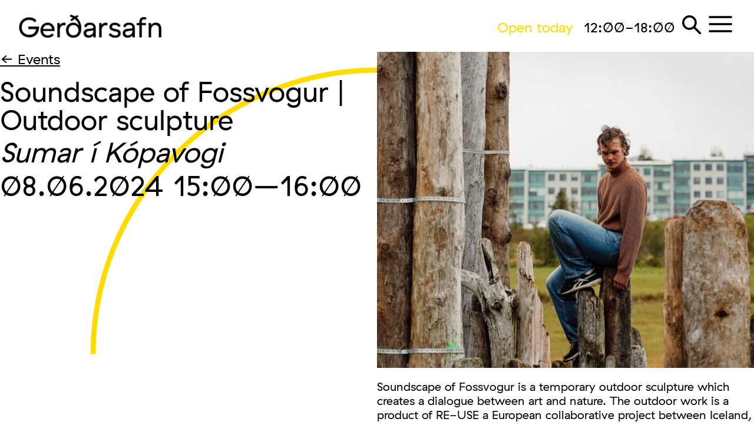

--- FILE ---
content_type: text/html; charset=utf-8
request_url: https://gerdarsafn.kopavogur.is/en/event/soundscape-of-fossvogur-outdoor-sculpture/
body_size: 52418
content:
<!doctype html>
<html lang="en-US" prefix="og: https://ogp.me/ns#">
<head>
	<meta charset="UTF-8">
	<meta name="viewport" content="width=device-width, initial-scale=1">
	<link rel="profile" href="https://gmpg.org/xfn/11">
	<script data-cfasync="false" data-no-defer="1" data-no-minify="1" data-no-optimize="1">var ewww_webp_supported=!1;function check_webp_feature(A,e){var w;e=void 0!==e?e:function(){},ewww_webp_supported?e(ewww_webp_supported):((w=new Image).onload=function(){ewww_webp_supported=0<w.width&&0<w.height,e&&e(ewww_webp_supported)},w.onerror=function(){e&&e(!1)},w.src="data:image/webp;base64,"+{alpha:"UklGRkoAAABXRUJQVlA4WAoAAAAQAAAAAAAAAAAAQUxQSAwAAAARBxAR/Q9ERP8DAABWUDggGAAAABQBAJ0BKgEAAQAAAP4AAA3AAP7mtQAAAA=="}[A])}check_webp_feature("alpha");</script><script data-cfasync="false" data-no-defer="1" data-no-minify="1" data-no-optimize="1">var Arrive=function(c,w){"use strict";if(c.MutationObserver&&"undefined"!=typeof HTMLElement){var r,a=0,u=(r=HTMLElement.prototype.matches||HTMLElement.prototype.webkitMatchesSelector||HTMLElement.prototype.mozMatchesSelector||HTMLElement.prototype.msMatchesSelector,{matchesSelector:function(e,t){return e instanceof HTMLElement&&r.call(e,t)},addMethod:function(e,t,r){var a=e[t];e[t]=function(){return r.length==arguments.length?r.apply(this,arguments):"function"==typeof a?a.apply(this,arguments):void 0}},callCallbacks:function(e,t){t&&t.options.onceOnly&&1==t.firedElems.length&&(e=[e[0]]);for(var r,a=0;r=e[a];a++)r&&r.callback&&r.callback.call(r.elem,r.elem);t&&t.options.onceOnly&&1==t.firedElems.length&&t.me.unbindEventWithSelectorAndCallback.call(t.target,t.selector,t.callback)},checkChildNodesRecursively:function(e,t,r,a){for(var i,n=0;i=e[n];n++)r(i,t,a)&&a.push({callback:t.callback,elem:i}),0<i.childNodes.length&&u.checkChildNodesRecursively(i.childNodes,t,r,a)},mergeArrays:function(e,t){var r,a={};for(r in e)e.hasOwnProperty(r)&&(a[r]=e[r]);for(r in t)t.hasOwnProperty(r)&&(a[r]=t[r]);return a},toElementsArray:function(e){return e=void 0!==e&&("number"!=typeof e.length||e===c)?[e]:e}}),e=(l.prototype.addEvent=function(e,t,r,a){a={target:e,selector:t,options:r,callback:a,firedElems:[]};return this._beforeAdding&&this._beforeAdding(a),this._eventsBucket.push(a),a},l.prototype.removeEvent=function(e){for(var t,r=this._eventsBucket.length-1;t=this._eventsBucket[r];r--)e(t)&&(this._beforeRemoving&&this._beforeRemoving(t),(t=this._eventsBucket.splice(r,1))&&t.length&&(t[0].callback=null))},l.prototype.beforeAdding=function(e){this._beforeAdding=e},l.prototype.beforeRemoving=function(e){this._beforeRemoving=e},l),t=function(i,n){var o=new e,l=this,s={fireOnAttributesModification:!1};return o.beforeAdding(function(t){var e=t.target;e!==c.document&&e!==c||(e=document.getElementsByTagName("html")[0]);var r=new MutationObserver(function(e){n.call(this,e,t)}),a=i(t.options);r.observe(e,a),t.observer=r,t.me=l}),o.beforeRemoving(function(e){e.observer.disconnect()}),this.bindEvent=function(e,t,r){t=u.mergeArrays(s,t);for(var a=u.toElementsArray(this),i=0;i<a.length;i++)o.addEvent(a[i],e,t,r)},this.unbindEvent=function(){var r=u.toElementsArray(this);o.removeEvent(function(e){for(var t=0;t<r.length;t++)if(this===w||e.target===r[t])return!0;return!1})},this.unbindEventWithSelectorOrCallback=function(r){var a=u.toElementsArray(this),i=r,e="function"==typeof r?function(e){for(var t=0;t<a.length;t++)if((this===w||e.target===a[t])&&e.callback===i)return!0;return!1}:function(e){for(var t=0;t<a.length;t++)if((this===w||e.target===a[t])&&e.selector===r)return!0;return!1};o.removeEvent(e)},this.unbindEventWithSelectorAndCallback=function(r,a){var i=u.toElementsArray(this);o.removeEvent(function(e){for(var t=0;t<i.length;t++)if((this===w||e.target===i[t])&&e.selector===r&&e.callback===a)return!0;return!1})},this},i=new function(){var s={fireOnAttributesModification:!1,onceOnly:!1,existing:!1};function n(e,t,r){return!(!u.matchesSelector(e,t.selector)||(e._id===w&&(e._id=a++),-1!=t.firedElems.indexOf(e._id)))&&(t.firedElems.push(e._id),!0)}var c=(i=new t(function(e){var t={attributes:!1,childList:!0,subtree:!0};return e.fireOnAttributesModification&&(t.attributes=!0),t},function(e,i){e.forEach(function(e){var t=e.addedNodes,r=e.target,a=[];null!==t&&0<t.length?u.checkChildNodesRecursively(t,i,n,a):"attributes"===e.type&&n(r,i)&&a.push({callback:i.callback,elem:r}),u.callCallbacks(a,i)})})).bindEvent;return i.bindEvent=function(e,t,r){t=void 0===r?(r=t,s):u.mergeArrays(s,t);var a=u.toElementsArray(this);if(t.existing){for(var i=[],n=0;n<a.length;n++)for(var o=a[n].querySelectorAll(e),l=0;l<o.length;l++)i.push({callback:r,elem:o[l]});if(t.onceOnly&&i.length)return r.call(i[0].elem,i[0].elem);setTimeout(u.callCallbacks,1,i)}c.call(this,e,t,r)},i},o=new function(){var a={};function i(e,t){return u.matchesSelector(e,t.selector)}var n=(o=new t(function(){return{childList:!0,subtree:!0}},function(e,r){e.forEach(function(e){var t=e.removedNodes,e=[];null!==t&&0<t.length&&u.checkChildNodesRecursively(t,r,i,e),u.callCallbacks(e,r)})})).bindEvent;return o.bindEvent=function(e,t,r){t=void 0===r?(r=t,a):u.mergeArrays(a,t),n.call(this,e,t,r)},o};d(HTMLElement.prototype),d(NodeList.prototype),d(HTMLCollection.prototype),d(HTMLDocument.prototype),d(Window.prototype);var n={};return s(i,n,"unbindAllArrive"),s(o,n,"unbindAllLeave"),n}function l(){this._eventsBucket=[],this._beforeAdding=null,this._beforeRemoving=null}function s(e,t,r){u.addMethod(t,r,e.unbindEvent),u.addMethod(t,r,e.unbindEventWithSelectorOrCallback),u.addMethod(t,r,e.unbindEventWithSelectorAndCallback)}function d(e){e.arrive=i.bindEvent,s(i,e,"unbindArrive"),e.leave=o.bindEvent,s(o,e,"unbindLeave")}}(window,void 0),ewww_webp_supported=!1;function check_webp_feature(e,t){var r;ewww_webp_supported?t(ewww_webp_supported):((r=new Image).onload=function(){ewww_webp_supported=0<r.width&&0<r.height,t(ewww_webp_supported)},r.onerror=function(){t(!1)},r.src="data:image/webp;base64,"+{alpha:"UklGRkoAAABXRUJQVlA4WAoAAAAQAAAAAAAAAAAAQUxQSAwAAAARBxAR/Q9ERP8DAABWUDggGAAAABQBAJ0BKgEAAQAAAP4AAA3AAP7mtQAAAA==",animation:"UklGRlIAAABXRUJQVlA4WAoAAAASAAAAAAAAAAAAQU5JTQYAAAD/////AABBTk1GJgAAAAAAAAAAAAAAAAAAAGQAAABWUDhMDQAAAC8AAAAQBxAREYiI/gcA"}[e])}function ewwwLoadImages(e){if(e){for(var t=document.querySelectorAll(".batch-image img, .image-wrapper a, .ngg-pro-masonry-item a, .ngg-galleria-offscreen-seo-wrapper a"),r=0,a=t.length;r<a;r++)ewwwAttr(t[r],"data-src",t[r].getAttribute("data-webp")),ewwwAttr(t[r],"data-thumbnail",t[r].getAttribute("data-webp-thumbnail"));for(var i=document.querySelectorAll("div.woocommerce-product-gallery__image"),r=0,a=i.length;r<a;r++)ewwwAttr(i[r],"data-thumb",i[r].getAttribute("data-webp-thumb"))}for(var n=document.querySelectorAll("video"),r=0,a=n.length;r<a;r++)ewwwAttr(n[r],"poster",e?n[r].getAttribute("data-poster-webp"):n[r].getAttribute("data-poster-image"));for(var o,l=document.querySelectorAll("img.ewww_webp_lazy_load"),r=0,a=l.length;r<a;r++)e&&(ewwwAttr(l[r],"data-lazy-srcset",l[r].getAttribute("data-lazy-srcset-webp")),ewwwAttr(l[r],"data-srcset",l[r].getAttribute("data-srcset-webp")),ewwwAttr(l[r],"data-lazy-src",l[r].getAttribute("data-lazy-src-webp")),ewwwAttr(l[r],"data-src",l[r].getAttribute("data-src-webp")),ewwwAttr(l[r],"data-orig-file",l[r].getAttribute("data-webp-orig-file")),ewwwAttr(l[r],"data-medium-file",l[r].getAttribute("data-webp-medium-file")),ewwwAttr(l[r],"data-large-file",l[r].getAttribute("data-webp-large-file")),null!=(o=l[r].getAttribute("srcset"))&&!1!==o&&o.includes("R0lGOD")&&ewwwAttr(l[r],"src",l[r].getAttribute("data-lazy-src-webp"))),l[r].className=l[r].className.replace(/\bewww_webp_lazy_load\b/,"");for(var s=document.querySelectorAll(".ewww_webp"),r=0,a=s.length;r<a;r++)e?(ewwwAttr(s[r],"srcset",s[r].getAttribute("data-srcset-webp")),ewwwAttr(s[r],"src",s[r].getAttribute("data-src-webp")),ewwwAttr(s[r],"data-orig-file",s[r].getAttribute("data-webp-orig-file")),ewwwAttr(s[r],"data-medium-file",s[r].getAttribute("data-webp-medium-file")),ewwwAttr(s[r],"data-large-file",s[r].getAttribute("data-webp-large-file")),ewwwAttr(s[r],"data-large_image",s[r].getAttribute("data-webp-large_image")),ewwwAttr(s[r],"data-src",s[r].getAttribute("data-webp-src"))):(ewwwAttr(s[r],"srcset",s[r].getAttribute("data-srcset-img")),ewwwAttr(s[r],"src",s[r].getAttribute("data-src-img"))),s[r].className=s[r].className.replace(/\bewww_webp\b/,"ewww_webp_loaded");window.jQuery&&jQuery.fn.isotope&&jQuery.fn.imagesLoaded&&(jQuery(".fusion-posts-container-infinite").imagesLoaded(function(){jQuery(".fusion-posts-container-infinite").hasClass("isotope")&&jQuery(".fusion-posts-container-infinite").isotope()}),jQuery(".fusion-portfolio:not(.fusion-recent-works) .fusion-portfolio-wrapper").imagesLoaded(function(){jQuery(".fusion-portfolio:not(.fusion-recent-works) .fusion-portfolio-wrapper").isotope()}))}function ewwwWebPInit(e){ewwwLoadImages(e),ewwwNggLoadGalleries(e),document.arrive(".ewww_webp",function(){ewwwLoadImages(e)}),document.arrive(".ewww_webp_lazy_load",function(){ewwwLoadImages(e)}),document.arrive("videos",function(){ewwwLoadImages(e)}),"loading"==document.readyState?document.addEventListener("DOMContentLoaded",ewwwJSONParserInit):("undefined"!=typeof galleries&&ewwwNggParseGalleries(e),ewwwWooParseVariations(e))}function ewwwAttr(e,t,r){null!=r&&!1!==r&&e.setAttribute(t,r)}function ewwwJSONParserInit(){"undefined"!=typeof galleries&&check_webp_feature("alpha",ewwwNggParseGalleries),check_webp_feature("alpha",ewwwWooParseVariations)}function ewwwWooParseVariations(e){if(e)for(var t=document.querySelectorAll("form.variations_form"),r=0,a=t.length;r<a;r++){var i=t[r].getAttribute("data-product_variations"),n=!1;try{for(var o in i=JSON.parse(i))void 0!==i[o]&&void 0!==i[o].image&&(void 0!==i[o].image.src_webp&&(i[o].image.src=i[o].image.src_webp,n=!0),void 0!==i[o].image.srcset_webp&&(i[o].image.srcset=i[o].image.srcset_webp,n=!0),void 0!==i[o].image.full_src_webp&&(i[o].image.full_src=i[o].image.full_src_webp,n=!0),void 0!==i[o].image.gallery_thumbnail_src_webp&&(i[o].image.gallery_thumbnail_src=i[o].image.gallery_thumbnail_src_webp,n=!0),void 0!==i[o].image.thumb_src_webp&&(i[o].image.thumb_src=i[o].image.thumb_src_webp,n=!0));n&&ewwwAttr(t[r],"data-product_variations",JSON.stringify(i))}catch(e){}}}function ewwwNggParseGalleries(e){if(e)for(var t in galleries){var r=galleries[t];galleries[t].images_list=ewwwNggParseImageList(r.images_list)}}function ewwwNggLoadGalleries(e){e&&document.addEventListener("ngg.galleria.themeadded",function(e,t){window.ngg_galleria._create_backup=window.ngg_galleria.create,window.ngg_galleria.create=function(e,t){var r=$(e).data("id");return galleries["gallery_"+r].images_list=ewwwNggParseImageList(galleries["gallery_"+r].images_list),window.ngg_galleria._create_backup(e,t)}})}function ewwwNggParseImageList(e){for(var t in e){var r=e[t];if(void 0!==r["image-webp"]&&(e[t].image=r["image-webp"],delete e[t]["image-webp"]),void 0!==r["thumb-webp"]&&(e[t].thumb=r["thumb-webp"],delete e[t]["thumb-webp"]),void 0!==r.full_image_webp&&(e[t].full_image=r.full_image_webp,delete e[t].full_image_webp),void 0!==r.srcsets)for(var a in r.srcsets)nggSrcset=r.srcsets[a],void 0!==r.srcsets[a+"-webp"]&&(e[t].srcsets[a]=r.srcsets[a+"-webp"],delete e[t].srcsets[a+"-webp"]);if(void 0!==r.full_srcsets)for(var i in r.full_srcsets)nggFSrcset=r.full_srcsets[i],void 0!==r.full_srcsets[i+"-webp"]&&(e[t].full_srcsets[i]=r.full_srcsets[i+"-webp"],delete e[t].full_srcsets[i+"-webp"])}return e}check_webp_feature("alpha",ewwwWebPInit);</script><link rel="alternate" hreflang="en" href="https://gerdarsafn.kopavogur.is/en/event/soundscape-of-fossvogur-outdoor-sculpture/" />

<!-- Search Engine Optimization by Rank Math - https://rankmath.com/ -->
<title>Soundscape of Fossvogur | Outdoor sculpture - Gerðarsafn</title>
<meta name="description" content="Soundscape of Fossvogur is a temporary outdoor sculpture which creates a dialogue between art and nature. The outdoor work is a product of RE-USE a European"/>
<meta name="robots" content="follow, index, max-snippet:-1, max-video-preview:-1, max-image-preview:large"/>
<link rel="canonical" href="https://gerdarsafn.kopavogur.is/en/event/soundscape-of-fossvogur-outdoor-sculpture/" />
<meta property="og:locale" content="en_US" />
<meta property="og:type" content="article" />
<meta property="og:title" content="Soundscape of Fossvogur | Outdoor sculpture - Gerðarsafn" />
<meta property="og:description" content="Soundscape of Fossvogur is a temporary outdoor sculpture which creates a dialogue between art and nature. The outdoor work is a product of RE-USE a European" />
<meta property="og:url" content="https://gerdarsafn.kopavogur.is/en/event/soundscape-of-fossvogur-outdoor-sculpture/" />
<meta property="og:site_name" content="Gerðarsafn" />
<meta property="og:image" content="https://gerdarsafn.kopavogur.is/wp-content/uploads/2024/06/dans-scaled-1-1024x858.jpg" />
<meta property="og:image:secure_url" content="https://gerdarsafn.kopavogur.is/wp-content/uploads/2024/06/dans-scaled-1-1024x858.jpg" />
<meta property="og:image:width" content="800" />
<meta property="og:image:height" content="670" />
<meta property="og:image:alt" content="Soundscape of Fossvogur | Outdoor sculpture" />
<meta property="og:image:type" content="image/jpeg" />
<meta name="twitter:card" content="summary_large_image" />
<meta name="twitter:title" content="Soundscape of Fossvogur | Outdoor sculpture - Gerðarsafn" />
<meta name="twitter:description" content="Soundscape of Fossvogur is a temporary outdoor sculpture which creates a dialogue between art and nature. The outdoor work is a product of RE-USE a European" />
<meta name="twitter:image" content="https://gerdarsafn.kopavogur.is/wp-content/uploads/2024/06/dans-scaled-1-1024x858.jpg" />
<!-- /Rank Math WordPress SEO plugin -->

<script type='application/javascript'  id='pys-version-script'>console.log('PixelYourSite Free version 11.1.5.2');</script>
<link rel='dns-prefetch' href='//www.googletagmanager.com' />
<link rel='dns-prefetch' href='//use.typekit.net' />

<link rel="alternate" type="application/rss+xml" title="Gerðarsafn &raquo; Feed" href="https://gerdarsafn.kopavogur.is/en/feed/" />
<script consent-skip-blocker="1" data-skip-lazy-load="js-extra"  data-cfasync="false">
(function () {
  // Web Font Loader compatibility (https://github.com/typekit/webfontloader)
  var modules = {
    typekit: "https://use.typekit.net",
    google: "https://fonts.googleapis.com/"
  };

  var load = function (config) {
    setTimeout(function () {
      var a = window.consentApi;

      // Only when blocker is active
      if (a) {
        // Iterate all modules and handle in a single `WebFont.load`
        Object.keys(modules).forEach(function (module) {
          var newConfigWithoutOtherModules = JSON.parse(
            JSON.stringify(config)
          );
          Object.keys(modules).forEach(function (toRemove) {
            if (toRemove !== module) {
              delete newConfigWithoutOtherModules[toRemove];
            }
          });

          if (newConfigWithoutOtherModules[module]) {
            a.unblock(modules[module]).then(function () {
              var originalLoad = window.WebFont.load;
              if (originalLoad !== load) {
                originalLoad(newConfigWithoutOtherModules);
              }
            });
          }
        });
      }
    }, 0);
  };

  if (!window.WebFont) {
    window.WebFont = {
      load: load
    };
  }
})();
</script><script consent-skip-blocker="1" data-skip-lazy-load="js-extra"  data-cfasync="false">
(function () {
  // Web Font Loader compatibility (https://github.com/typekit/webfontloader)
  var modules = {
    typekit: "https://use.typekit.net",
    google: "https://fonts.googleapis.com/"
  };

  var load = function (config) {
    setTimeout(function () {
      var a = window.consentApi;

      // Only when blocker is active
      if (a) {
        // Iterate all modules and handle in a single `WebFont.load`
        Object.keys(modules).forEach(function (module) {
          var newConfigWithoutOtherModules = JSON.parse(
            JSON.stringify(config)
          );
          Object.keys(modules).forEach(function (toRemove) {
            if (toRemove !== module) {
              delete newConfigWithoutOtherModules[toRemove];
            }
          });

          if (newConfigWithoutOtherModules[module]) {
            a.unblock(modules[module]).then(function () {
              var originalLoad = window.WebFont.load;
              if (originalLoad !== load) {
                originalLoad(newConfigWithoutOtherModules);
              }
            });
          }
        });
      }
    }, 0);
  };

  if (!window.WebFont) {
    window.WebFont = {
      load: load
    };
  }
})();
</script><script consent-skip-blocker="1" data-skip-lazy-load="js-extra"  data-cfasync="false">
(function(w,d){w[d]=w[d]||[];w.gtag=function(){w[d].push(arguments)}})(window,"dataLayer");
</script><script consent-skip-blocker="1" data-skip-lazy-load="js-extra"  data-cfasync="false">window.gtag && (()=>{gtag('set', 'url_passthrough', false);
gtag('set', 'ads_data_redaction', true);
for (const d of [{"ad_storage":"denied","ad_user_data":"denied","ad_personalization":"denied","analytics_storage":"denied","functionality_storage":"denied","personalization_storage":"denied","security_storage":"denied","wait_for_update":1000}]) {
	gtag('consent', 'default', d);
}})()</script><style>[consent-id]:not(.rcb-content-blocker):not([consent-transaction-complete]):not([consent-visual-use-parent^="children:"]):not([consent-confirm]){opacity:0!important;}
.rcb-content-blocker+.rcb-content-blocker-children-fallback~*{display:none!important;}</style><link rel="preload" href="https://gerdarsafn.kopavogur.is/wp-content/05f70df77b3f2cbb7b0aaf8fd1c48970/dist/1852265912.js?ver=d0a9e67d7481025d345fb9f698655441" as="script" />
<link rel="preload" href="https://gerdarsafn.kopavogur.is/wp-content/05f70df77b3f2cbb7b0aaf8fd1c48970/dist/113933819.js?ver=fb7388ba27c66f5019d251cfe1d48a46" as="script" />
<link rel="preload" href="https://gerdarsafn.kopavogur.is/wp-content/plugins/real-cookie-banner-pro/public/lib/animate.css/animate.min.css?ver=4.1.1" as="style" />
<style type="text/css">.brave_popup{display:none}</style><script data-no-optimize="1"> var brave_popup_data = {}; var bravepop_emailValidation=false; var brave_popup_videos = {};  var brave_popup_formData = {};var brave_popup_adminUser = false; var brave_popup_pageInfo = {"type":"single","pageID":24521,"singleType":"event"};  var bravepop_emailSuggestions={};</script><script data-cfasync="false" defer src="https://gerdarsafn.kopavogur.is/wp-content/05f70df77b3f2cbb7b0aaf8fd1c48970/dist/1852265912.js?ver=d0a9e67d7481025d345fb9f698655441" id="real-cookie-banner-pro-vendor-real-cookie-banner-pro-banner-js"></script>
<script type="application/json" data-skip-lazy-load="js-extra" data-skip-moving="true" data-no-defer nitro-exclude data-alt-type="application/ld+json" data-dont-merge data-wpmeteor-nooptimize="true" data-cfasync="false" id="a6fd279c9344373bfedf813172340a4931-js-extra">{"slug":"real-cookie-banner-pro","textDomain":"real-cookie-banner","version":"5.2.9","restUrl":"https:\/\/gerdarsafn.kopavogur.is\/en\/wp-json\/real-cookie-banner\/v1\/","restNamespace":"real-cookie-banner\/v1","restPathObfuscateOffset":"b4ebd78979736d05","restRoot":"https:\/\/gerdarsafn.kopavogur.is\/en\/wp-json\/","restQuery":{"_v":"5.2.9","_locale":"user","_dataLocale":"en"},"restNonce":"ca9c8cd1f7","restRecreateNonceEndpoint":"https:\/\/gerdarsafn.kopavogur.is\/wp-admin\/admin-ajax.php?action=rest-nonce","publicUrl":"https:\/\/gerdarsafn.kopavogur.is\/wp-content\/plugins\/real-cookie-banner-pro\/public\/","chunkFolder":"dist","chunksLanguageFolder":"https:\/\/gerdarsafn.kopavogur.is\/wp-content\/languages\/mo-cache\/real-cookie-banner-pro\/","chunks":{},"others":{"customizeValuesBanner":"{\"layout\":{\"type\":\"dialog\",\"maxHeightEnabled\":false,\"maxHeight\":785,\"dialogMaxWidth\":530,\"dialogPosition\":\"middleCenter\",\"dialogMargin\":[0,0,0,0],\"bannerPosition\":\"bottom\",\"bannerMaxWidth\":1024,\"dialogBorderRadius\":10,\"borderRadius\":0,\"animationIn\":\"slideInUp\",\"animationInDuration\":500,\"animationInOnlyMobile\":true,\"animationOut\":\"none\",\"animationOutDuration\":500,\"animationOutOnlyMobile\":true,\"overlay\":true,\"overlayBg\":\"#0a0a0a\",\"overlayBgAlpha\":50,\"overlayBlur\":5},\"decision\":{\"acceptAll\":\"button\",\"acceptEssentials\":\"button\",\"showCloseIcon\":false,\"acceptIndividual\":\"link\",\"buttonOrder\":\"all,essential,save,individual\",\"showGroups\":false,\"groupsFirstView\":false,\"saveButton\":\"always\"},\"design\":{\"bg\":\"#ffdc00\",\"textAlign\":\"center\",\"linkTextDecoration\":\"underline\",\"borderWidth\":0,\"borderColor\":\"#ffffff\",\"fontSize\":14,\"fontColor\":\"#2b2b2b\",\"fontInheritFamily\":true,\"fontFamily\":\"Arial, Helvetica, sans-serif\",\"fontWeight\":\"normal\",\"boxShadowEnabled\":true,\"boxShadowOffsetX\":0,\"boxShadowOffsetY\":4,\"boxShadowBlurRadius\":27,\"boxShadowSpreadRadius\":0,\"boxShadowColor\":\"#6b6b6b\",\"boxShadowColorAlpha\":20},\"headerDesign\":{\"inheritBg\":true,\"bg\":\"#f4f4f4\",\"inheritTextAlign\":true,\"textAlign\":\"center\",\"padding\":[15,20,15,20],\"logo\":\"\",\"logoRetina\":\"\",\"logoMaxHeight\":47,\"logoPosition\":\"left\",\"logoMargin\":[5,5,5,0],\"fontSize\":16,\"fontColor\":\"#2b2b2b\",\"fontInheritFamily\":true,\"fontFamily\":\"Arial, Helvetica, sans-serif\",\"fontWeight\":\"bold\",\"borderWidth\":1,\"borderColor\":\"#efefef\"},\"bodyDesign\":{\"padding\":[10,20,0,20],\"descriptionInheritFontSize\":true,\"descriptionFontSize\":14,\"dottedGroupsInheritFontSize\":true,\"dottedGroupsFontSize\":14,\"dottedGroupsBulletColor\":\"#000000\",\"teachingsInheritTextAlign\":true,\"teachingsTextAlign\":\"center\",\"teachingsSeparatorActive\":true,\"teachingsSeparatorWidth\":50,\"teachingsSeparatorHeight\":3,\"teachingsSeparatorColor\":\"#000000\",\"teachingsInheritFontSize\":false,\"teachingsFontSize\":12,\"teachingsInheritFontColor\":false,\"teachingsFontColor\":\"#000000\",\"accordionMargin\":[10,0,5,0],\"accordionPadding\":[5,10,5,10],\"accordionArrowType\":\"outlined\",\"accordionArrowColor\":\"#000000\",\"accordionBg\":\"#ffffff\",\"accordionActiveBg\":\"#f9f9f9\",\"accordionHoverBg\":\"#efefef\",\"accordionBorderWidth\":1,\"accordionBorderColor\":\"#efefef\",\"accordionTitleFontSize\":12,\"accordionTitleFontColor\":\"#2b2b2b\",\"accordionTitleFontWeight\":\"normal\",\"accordionDescriptionMargin\":[5,0,0,0],\"accordionDescriptionFontSize\":12,\"accordionDescriptionFontColor\":\"#828282\",\"accordionDescriptionFontWeight\":\"normal\",\"acceptAllOneRowLayout\":false,\"acceptAllPadding\":[10,10,10,10],\"acceptAllBg\":\"#000000\",\"acceptAllTextAlign\":\"center\",\"acceptAllFontSize\":18,\"acceptAllFontColor\":\"#ffffff\",\"acceptAllFontWeight\":\"normal\",\"acceptAllBorderWidth\":0,\"acceptAllBorderColor\":\"#000000\",\"acceptAllHoverBg\":\"#282828\",\"acceptAllHoverFontColor\":\"#ffffff\",\"acceptAllHoverBorderColor\":\"#000000\",\"acceptEssentialsUseAcceptAll\":true,\"acceptEssentialsButtonType\":\"\",\"acceptEssentialsPadding\":[5,5,5,5],\"acceptEssentialsBg\":\"#ffffff\",\"acceptEssentialsTextAlign\":\"center\",\"acceptEssentialsFontSize\":14,\"acceptEssentialsFontColor\":\"#000000\",\"acceptEssentialsFontWeight\":\"normal\",\"acceptEssentialsBorderWidth\":1,\"acceptEssentialsBorderColor\":\"#000000\",\"acceptEssentialsHoverBg\":\"#000000\",\"acceptEssentialsHoverFontColor\":\"#ffffff\",\"acceptEssentialsHoverBorderColor\":\"#000000\",\"acceptIndividualPadding\":[5,5,5,5],\"acceptIndividualBg\":\"#ffffff\",\"acceptIndividualTextAlign\":\"center\",\"acceptIndividualFontSize\":16,\"acceptIndividualFontColor\":\"#000000\",\"acceptIndividualFontWeight\":\"normal\",\"acceptIndividualBorderWidth\":0,\"acceptIndividualBorderColor\":\"#000000\",\"acceptIndividualHoverBg\":\"#ffffff\",\"acceptIndividualHoverFontColor\":\"#282828\",\"acceptIndividualHoverBorderColor\":\"#000000\"},\"footerDesign\":{\"poweredByLink\":false,\"inheritBg\":true,\"bg\":\"#f4f4f4\",\"inheritTextAlign\":true,\"textAlign\":\"center\",\"padding\":[7,20,11,20],\"fontSize\":14,\"fontColor\":\"#000000\",\"fontInheritFamily\":true,\"fontFamily\":\"Arial, Helvetica, sans-serif\",\"fontWeight\":\"normal\",\"hoverFontColor\":\"#2b2b2b\",\"borderWidth\":1,\"borderColor\":\"#efefef\",\"languageSwitcher\":\"flags\"},\"texts\":{\"headline\":\"Privacy preferences\",\"description\":\"We use cookies and similar technologies on our website and process your personal data (e.g. IP address), for example, to personalize content and ads, to integrate media from third-party providers or to analyze traffic on our website. Data processing may also happen as a result of cookies being set. We share this data with third parties that we name in the privacy settings.<br \\\/><br \\\/>The data processing may take place with your consent or on the basis of a legitimate interest, which you can object to in the privacy settings. You have the right not to consent and to change or revoke your consent at a later time. For more information on the use of your data, please visit our {{privacyPolicy}}privacy policy{{\\\/privacyPolicy}}.\",\"acceptAll\":\"Accept all\",\"acceptEssentials\":\"Continue without consent\",\"acceptIndividual\":\"Set privacy settings individually\",\"poweredBy\":\"3\",\"dataProcessingInUnsafeCountries\":\"Some services process personal data in unsafe third countries. By consenting, you also consent to data processing of labeled services per {{legalBasis}}, with risks like inadequate legal remedies, unauthorized access by authorities without information or possibility of objection, unauthorised transfer to third parties, and inadequate data security measures.\",\"ageNoticeBanner\":\"You are under {{minAge}} years old? Then you cannot consent to optional services. Ask your parents or legal guardians to agree to these services with you.\",\"ageNoticeBlocker\":\"You are under {{minAge}} years old? Unfortunately, you are not permitted to consent to this service to view this content. Please ask your parents or guardians to agree to the service with you!\",\"listServicesNotice\":\"By accepting all services, you allow {{services}} to be loaded. These services are divided into groups {{serviceGroups}} according to their purpose (belonging marked with superscript numbers).\",\"listServicesLegitimateInterestNotice\":\"In addition, {{services}} are loaded based on a legitimate interest.\",\"tcfStacksCustomName\":\"Services with various purposes outside the TCF standard\",\"tcfStacksCustomDescription\":\"Services that do not share consents via the TCF standard, but via other technologies. These are divided into several groups according to their purpose. Some of them are used based on a legitimate interest (e.g. threat prevention), others are used only with your consent. Details about the individual groups and purposes of the services can be found in the individual privacy settings.\",\"consentForwardingExternalHosts\":\"Your consent is also applicable on {{websites}}.\",\"blockerHeadline\":\"{{name}} blocked due to privacy settings\",\"blockerLinkShowMissing\":\"Show all services you still need to agree to\",\"blockerLoadButton\":\"Accept services and load content\",\"blockerAcceptInfo\":\"Loading the blocked content will adjust your privacy settings. Content from this service will not be blocked in the future.\",\"stickyHistory\":\"Privacy settings history\",\"stickyRevoke\":\"Revoke consents\",\"stickyRevokeSuccessMessage\":\"You have successfully revoked consent for services with its cookies and personal data processing. The page will be reloaded now!\",\"stickyChange\":\"Change privacy settings\"},\"individualLayout\":{\"inheritDialogMaxWidth\":false,\"dialogMaxWidth\":970,\"inheritBannerMaxWidth\":true,\"bannerMaxWidth\":1980,\"descriptionTextAlign\":\"left\"},\"group\":{\"checkboxBg\":\"#f0f0f0\",\"checkboxBorderWidth\":1,\"checkboxBorderColor\":\"#000000\",\"checkboxActiveColor\":\"#ffffff\",\"checkboxActiveBg\":\"#000000\",\"checkboxActiveBorderColor\":\"#000000\",\"groupInheritBg\":true,\"groupBg\":\"#f4f4f4\",\"groupPadding\":[0,0,10,0],\"groupSpacing\":10,\"groupBorderRadius\":3,\"groupBorderWidth\":0,\"groupBorderColor\":\"#f4f4f4\",\"headlineFontSize\":16,\"headlineFontWeight\":\"normal\",\"headlineFontColor\":\"#2b2b2b\",\"descriptionFontSize\":14,\"descriptionFontColor\":\"#757575\",\"linkColor\":\"#757575\",\"linkHoverColor\":\"#2b2b2b\",\"detailsHideLessRelevant\":false},\"saveButton\":{\"useAcceptAll\":true,\"type\":\"button\",\"padding\":[5,5,5,5],\"bg\":\"#ffffff\",\"textAlign\":\"center\",\"fontSize\":14,\"fontColor\":\"#000000\",\"fontWeight\":\"normal\",\"borderWidth\":3,\"borderColor\":\"#000000\",\"hoverBg\":\"#000000\",\"hoverFontColor\":\"#ffffff\",\"hoverBorderColor\":\"#000000\"},\"individualTexts\":{\"headline\":\"Individual privacy preferences\",\"description\":\"We use cookies and similar technologies on our website and process your personal data (e.g. IP address), for example, to personalize content and ads, to integrate media from third-party providers or to analyze traffic on our website. Data processing may also happen as a result of cookies being set. We share this data with third parties that we name in the privacy settings.<br \\\/><br \\\/>The data processing may take place with your consent or on the basis of a legitimate interest, which you can object to in the privacy settings. You have the right not to consent and to change or revoke your consent at a later time. For more information on the use of your data, please visit our {{privacyPolicy}}privacy policy{{\\\/privacyPolicy}}.<br \\\/><br \\\/>Below you will find an overview of all services used by this website. You can view detailed information about each service and agree to them individually or exercise your right to object.\",\"save\":\"Save custom choices\",\"showMore\":\"Show service information\",\"hideMore\":\"Hide service information\",\"postamble\":\"\"},\"mobile\":{\"enabled\":true,\"maxHeight\":400,\"hideHeader\":false,\"alignment\":\"bottom\",\"scalePercent\":90,\"scalePercentVertical\":-50},\"sticky\":{\"enabled\":true,\"animationsEnabled\":true,\"alignment\":\"left\",\"bubbleBorderRadius\":50,\"icon\":\"fingerprint\",\"iconCustom\":\"\",\"iconCustomRetina\":\"\",\"iconSize\":30,\"iconColor\":\"#0a0a0a\",\"bubbleMargin\":[10,20,20,20],\"bubblePadding\":15,\"bubbleBg\":\"#ffdc00\",\"bubbleBorderWidth\":0,\"bubbleBorderColor\":\"#10556f\",\"boxShadowEnabled\":true,\"boxShadowOffsetX\":0,\"boxShadowOffsetY\":2,\"boxShadowBlurRadius\":5,\"boxShadowSpreadRadius\":1,\"boxShadowColor\":\"#ffffff\",\"boxShadowColorAlpha\":40,\"bubbleHoverBg\":\"#ffdc00\",\"bubbleHoverBorderColor\":\"#000000\",\"hoverIconColor\":\"#000000\",\"hoverIconCustom\":\"\",\"hoverIconCustomRetina\":\"\",\"menuFontSize\":16,\"menuBorderRadius\":0,\"menuItemSpacing\":10,\"menuItemPadding\":[5,10,5,10]},\"customCss\":{\"css\":\"\",\"antiAdBlocker\":\"y\"}}","isPro":true,"showProHints":false,"proUrl":"https:\/\/devowl.io\/go\/real-cookie-banner?source=rcb-lite","showLiteNotice":false,"frontend":{"groups":"[{\"id\":216,\"name\":\"Essential\",\"slug\":\"essential-en\",\"description\":\"Essential services are required for the basic functionality of the website. They only contain technically necessary services. These services cannot be objected to.\",\"isEssential\":true,\"isDefault\":true,\"items\":[{\"id\":25674,\"name\":\"WPML\",\"purpose\":\"WPML is a multi-language system for WordPress websites to output the website in multiple languages, making it available to a larger amount of users. Cookies or cookie-like technologies can be stored and read. These can store the language of the user and can redirect the user to the version of the website that matches with the browser language. The legitimate interest in using this service is to store the user's language to deliver the content in the correct language.\",\"providerContact\":{\"phone\":\"\",\"email\":\"\",\"link\":\"\"},\"isProviderCurrentWebsite\":true,\"provider\":\"\",\"uniqueName\":\"wpml\",\"isEmbeddingOnlyExternalResources\":false,\"legalBasis\":\"consent\",\"dataProcessingInCountries\":[],\"dataProcessingInCountriesSpecialTreatments\":[],\"technicalDefinitions\":[{\"type\":\"http\",\"name\":\"wp-wpml_current_language\",\"host\":\"gerdarsafn.kopavogur.is\",\"duration\":1,\"durationUnit\":\"d\",\"isSessionDuration\":false,\"purpose\":\"Current language\"},{\"type\":\"indexedDb\",\"name\":\"wp-wpml_current_admin_language_*\",\"host\":\"gerdarsafn.kopavogur.is\",\"duration\":1,\"durationUnit\":\"d\",\"isSessionDuration\":false,\"purpose\":\"WordPress administration area language\"},{\"type\":\"http\",\"name\":\"_icl_visitor_lang_js\",\"host\":\"gerdarsafn.kopavogur.is\",\"duration\":0,\"durationUnit\":\"y\",\"isSessionDuration\":true,\"purpose\":\"Language from which there was a redirect\"},{\"type\":\"http\",\"name\":\"wpml_browser_redirect_test\",\"host\":\"gerdarsafn.kopavogur.is\",\"duration\":0,\"durationUnit\":\"y\",\"isSessionDuration\":true,\"purpose\":\"Checks whether cookies can be set or not\"}],\"codeDynamics\":[],\"providerPrivacyPolicyUrl\":\"\",\"providerLegalNoticeUrl\":\"\",\"tagManagerOptInEventName\":\"\",\"tagManagerOptOutEventName\":\"\",\"googleConsentModeConsentTypes\":[],\"executePriority\":10,\"codeOptIn\":\"\",\"executeCodeOptInWhenNoTagManagerConsentIsGiven\":false,\"codeOptOut\":\"\",\"executeCodeOptOutWhenNoTagManagerConsentIsGiven\":false,\"deleteTechnicalDefinitionsAfterOptOut\":false,\"codeOnPageLoad\":\"\",\"presetId\":\"wpml\"},{\"id\":22098,\"name\":\"Real Cookie Banner\",\"purpose\":\"Real Cookie Banner asks website visitors for consent to set cookies and process personal data. For this purpose, a UUID (pseudonymous identification of the user) is assigned to each website visitor, which is valid until the cookie expires to store the consent. Cookies are used to test whether cookies can be set, to store reference to documented consent, to store which services from which service groups the visitor has consented to, and, if consent is obtained under the Transparency &amp; Consent Framework (TCF), to store consent in TCF partners, purposes, special purposes, features and special features. As part of the obligation to disclose according to GDPR, the collected consent is fully documented. This includes, in addition to the services and service groups to which the visitor has consented, and if consent is obtained according to the TCF standard, to which TCF partners, purposes and features the visitor has consented, all cookie banner settings at the time of consent as well as the technical circumstances (e.g. size of the displayed area at the time of consent) and the user interactions (e.g. clicking on buttons) that led to consent. Consent is collected once per language.\",\"providerContact\":{\"phone\":\"\",\"email\":\"\",\"link\":\"\"},\"isProviderCurrentWebsite\":true,\"provider\":\"Ger\\u00f0arsafn\",\"uniqueName\":\"real-cookie-banner\",\"isEmbeddingOnlyExternalResources\":false,\"legalBasis\":\"legal-requirement\",\"dataProcessingInCountries\":[],\"dataProcessingInCountriesSpecialTreatments\":[],\"technicalDefinitions\":[{\"type\":\"http\",\"name\":\"real_cookie_banner*\",\"host\":\".kopavogur.is\",\"duration\":365,\"durationUnit\":\"d\",\"isSessionDuration\":false,\"purpose\":\"Unique identifier for the consent, but not for the website visitor. Revision hash for settings of cookie banner (texts, colors, features, service groups, services, content blockers etc.). IDs for consented services and service groups.\"},{\"type\":\"http\",\"name\":\"real_cookie_banner*-tcf\",\"host\":\".kopavogur.is\",\"duration\":365,\"durationUnit\":\"d\",\"isSessionDuration\":false,\"purpose\":\"Consents collected under TCF stored in TC String format, including TCF vendors, purposes, special purposes, features, and special features.\"},{\"type\":\"http\",\"name\":\"real_cookie_banner*-gcm\",\"host\":\".kopavogur.is\",\"duration\":365,\"durationUnit\":\"d\",\"isSessionDuration\":false,\"purpose\":\"Consents into consent types (purposes)  collected under Google Consent Mode stored for all Google Consent Mode compatible services.\"},{\"type\":\"http\",\"name\":\"real_cookie_banner-test\",\"host\":\".kopavogur.is\",\"duration\":365,\"durationUnit\":\"d\",\"isSessionDuration\":false,\"purpose\":\"Cookie set to test HTTP cookie functionality. Deleted immediately after test.\"},{\"type\":\"local\",\"name\":\"real_cookie_banner*\",\"host\":\"https:\\\/\\\/gerdarsafn.kopavogur.is\",\"duration\":1,\"durationUnit\":\"d\",\"isSessionDuration\":false,\"purpose\":\"Unique identifier for the consent, but not for the website visitor. Revision hash for settings of cookie banner (texts, colors, features, service groups, services, content blockers etc.). IDs for consented services and service groups. Is only stored until consent is documented on the website server.\"},{\"type\":\"local\",\"name\":\"real_cookie_banner*-tcf\",\"host\":\"https:\\\/\\\/gerdarsafn.kopavogur.is\",\"duration\":1,\"durationUnit\":\"d\",\"isSessionDuration\":false,\"purpose\":\"Consents collected under TCF stored in TC String format, including TCF vendors, purposes, special purposes, features, and special features. Is only stored until consent is documented on the website server.\"},{\"type\":\"local\",\"name\":\"real_cookie_banner*-gcm\",\"host\":\"https:\\\/\\\/gerdarsafn.kopavogur.is\",\"duration\":1,\"durationUnit\":\"d\",\"isSessionDuration\":false,\"purpose\":\"Consents collected under Google Consent Mode stored in consent types (purposes) for all Google Consent Mode compatible services. Is only stored until consent is documented on the website server.\"},{\"type\":\"local\",\"name\":\"real_cookie_banner-consent-queue*\",\"host\":\"https:\\\/\\\/gerdarsafn.kopavogur.is\",\"duration\":1,\"durationUnit\":\"d\",\"isSessionDuration\":false,\"purpose\":\"Local caching of selection in cookie banner until server documents consent; documentation periodic or at page switches attempted if server is unavailable or overloaded.\"}],\"codeDynamics\":[],\"providerPrivacyPolicyUrl\":\"https:\\\/\\\/gerdarsafn.kopavogur.is\\\/skilmalar-um-vefkokur\\\/\",\"providerLegalNoticeUrl\":\"\",\"tagManagerOptInEventName\":\"\",\"tagManagerOptOutEventName\":\"\",\"googleConsentModeConsentTypes\":[],\"executePriority\":10,\"codeOptIn\":\"\",\"executeCodeOptInWhenNoTagManagerConsentIsGiven\":false,\"codeOptOut\":\"\",\"executeCodeOptOutWhenNoTagManagerConsentIsGiven\":false,\"deleteTechnicalDefinitionsAfterOptOut\":false,\"codeOnPageLoad\":\"\",\"presetId\":\"real-cookie-banner\"}]},{\"id\":218,\"name\":\"Functional\",\"slug\":\"functional-en\",\"description\":\"Functional services are necessary to provide features beyond the essential functionality such as prettier fonts, video playback or interactive web 2.0 features. Content from e.g. video platforms and social media platforms are blocked by default, and can be consented to. If the service is agreed to, this content is loaded automatically without further manual consent.\",\"isEssential\":false,\"isDefault\":true,\"items\":[{\"id\":22137,\"name\":\"Adobe Fonts (Typekit)\",\"purpose\":\"Adobe Fonts (Typekit) is a service that downloads fonts that are not installed on the client device of the user and embeds them into the website. No cookies in the technical sense are set on the client of the user, but technical and personal data such as the IP address will be transmitted from the client to the server of the service provider to make the use of the service possible.\",\"providerContact\":{\"phone\":\"\",\"email\":\"\",\"link\":\"\"},\"isProviderCurrentWebsite\":false,\"provider\":\"Adobe Systems Software Ireland Limited (Adobe Ireland)\",\"uniqueName\":\"adobe-fonts-typekit\",\"isEmbeddingOnlyExternalResources\":true,\"legalBasis\":\"consent\",\"dataProcessingInCountries\":[\"US\",\"IE\",\"IN\"],\"dataProcessingInCountriesSpecialTreatments\":[],\"technicalDefinitions\":[{\"type\":\"http\",\"name\":\"\",\"host\":\"\",\"duration\":0,\"durationUnit\":\"y\",\"isSessionDuration\":false,\"purpose\":\"\"}],\"codeDynamics\":[],\"providerPrivacyPolicyUrl\":\"https:\\\/\\\/www.adobe.com\\\/privacy\\\/policies\\\/adobe-fonts.html\",\"providerLegalNoticeUrl\":\"\",\"tagManagerOptInEventName\":\"\",\"tagManagerOptOutEventName\":\"\",\"googleConsentModeConsentTypes\":[],\"executePriority\":10,\"codeOptIn\":\"\",\"executeCodeOptInWhenNoTagManagerConsentIsGiven\":false,\"codeOptOut\":\"\",\"executeCodeOptOutWhenNoTagManagerConsentIsGiven\":false,\"deleteTechnicalDefinitionsAfterOptOut\":false,\"codeOnPageLoad\":\"base64-encoded:[base64]\",\"presetId\":\"adobe-fonts-typekit\"},{\"id\":22133,\"name\":\"Google Fonts\",\"purpose\":\"Google Fonts is a service that downloads fonts that are not installed on the client device of the user and embeds them into the website. No cookies in the technical sense are set on the client of the user, but technical and personal data such as the IP address will be transmitted from the client to the server of the service provider to make the use of the service possible.\",\"providerContact\":{\"phone\":\"\",\"email\":\"\",\"link\":\"\"},\"isProviderCurrentWebsite\":false,\"provider\":\"Google Ireland Limited\",\"uniqueName\":\"google-fonts\",\"isEmbeddingOnlyExternalResources\":true,\"legalBasis\":\"consent\",\"dataProcessingInCountries\":[\"US\",\"IE\",\"AU\",\"BE\",\"BR\",\"CA\",\"CL\",\"FI\",\"FR\",\"DE\",\"HK\",\"IN\",\"ID\",\"IL\",\"IT\",\"JP\",\"KR\",\"NL\",\"PL\",\"QA\",\"SG\",\"ES\",\"CH\",\"TW\",\"GB\"],\"dataProcessingInCountriesSpecialTreatments\":[],\"technicalDefinitions\":[{\"type\":\"http\",\"name\":\"\",\"host\":\"\",\"duration\":0,\"durationUnit\":\"y\",\"isSessionDuration\":false,\"purpose\":\"\"}],\"codeDynamics\":[],\"providerPrivacyPolicyUrl\":\"https:\\\/\\\/policies.google.com\\\/privacy\",\"providerLegalNoticeUrl\":\"\",\"tagManagerOptInEventName\":\"\",\"tagManagerOptOutEventName\":\"\",\"googleConsentModeConsentTypes\":[],\"executePriority\":10,\"codeOptIn\":\"\",\"executeCodeOptInWhenNoTagManagerConsentIsGiven\":false,\"codeOptOut\":\"\",\"executeCodeOptOutWhenNoTagManagerConsentIsGiven\":false,\"deleteTechnicalDefinitionsAfterOptOut\":false,\"codeOnPageLoad\":\"base64-encoded:[base64]\",\"presetId\":\"google-fonts\"},{\"id\":22122,\"name\":\"Facebook (embedded post)\",\"purpose\":\"Facebook allows embedding content posted on facebook.com directly into websites. The cookies are used to collect visited websites and detailed statistics about the user behaviour. This data can be linked to the data of users registered on facebook.com.\",\"providerContact\":{\"phone\":\"\",\"email\":\"\",\"link\":\"\"},\"isProviderCurrentWebsite\":false,\"provider\":\"Meta Platforms Ireland Limited\",\"uniqueName\":\"facebook-post\",\"isEmbeddingOnlyExternalResources\":false,\"legalBasis\":\"consent\",\"dataProcessingInCountries\":[\"US\",\"IE\",\"SG\",\"DK\",\"SE\"],\"dataProcessingInCountriesSpecialTreatments\":[],\"technicalDefinitions\":[{\"type\":\"http\",\"name\":\"presence\",\"host\":\".facebook.com\",\"duration\":0,\"durationUnit\":\"y\",\"isSessionDuration\":true,\"purpose\":\"\"},{\"type\":\"local\",\"name\":\"armadillo_msgr_data_loss_stats\",\"host\":\"www.facebook.com\",\"duration\":1,\"durationUnit\":\"y\",\"isSessionDuration\":false,\"purpose\":\"\"},{\"type\":\"local\",\"name\":\"mw_worker_ready\",\"host\":\"www.facebook.com\",\"duration\":1,\"durationUnit\":\"y\",\"isSessionDuration\":false,\"purpose\":\"\"},{\"type\":\"local\",\"name\":\"armadillo_msgr_mutex\",\"host\":\"www.facebook.com\",\"duration\":1,\"durationUnit\":\"y\",\"isSessionDuration\":false,\"purpose\":\"\"},{\"type\":\"local\",\"name\":\"armadillo_msgr_local_takeover\",\"host\":\"www.facebook.com\",\"duration\":1,\"durationUnit\":\"y\",\"isSessionDuration\":false,\"purpose\":\"\"},{\"type\":\"local\",\"name\":\"falco_queue_immediately*\",\"host\":\"www.facebook.com\",\"duration\":1,\"durationUnit\":\"y\",\"isSessionDuration\":false,\"purpose\":\"\"},{\"type\":\"local\",\"name\":\"falco_queue_critical*\",\"host\":\"www.facebook.com\",\"duration\":1,\"durationUnit\":\"y\",\"isSessionDuration\":false,\"purpose\":\"\"},{\"type\":\"local\",\"name\":\"falco_queue_log*\",\"host\":\"www.facebook.com\",\"duration\":1,\"durationUnit\":\"y\",\"isSessionDuration\":false,\"purpose\":\"\"},{\"type\":\"http\",\"name\":\"wd\",\"host\":\".facebook.com\",\"duration\":7,\"durationUnit\":\"d\",\"isSessionDuration\":false,\"purpose\":\"Dimensions of the browser window to provide an optimal experience on the device screen\"},{\"type\":\"http\",\"name\":\"spin\",\"host\":\".facebook.com\",\"duration\":1,\"durationUnit\":\"d\",\"isSessionDuration\":false,\"purpose\":\"\"},{\"type\":\"http\",\"name\":\"fr\",\"host\":\".facebook.com\",\"duration\":3,\"durationUnit\":\"mo\",\"isSessionDuration\":false,\"purpose\":\"\"},{\"type\":\"http\",\"name\":\"xs\",\"host\":\".facebook.com\",\"duration\":1,\"durationUnit\":\"y\",\"isSessionDuration\":false,\"purpose\":\"Authenticates you as a Facebook user and keeps you logged in as you navigate between pages\"},{\"type\":\"http\",\"name\":\"sb\",\"host\":\".facebook.com\",\"duration\":2,\"durationUnit\":\"y\",\"isSessionDuration\":false,\"purpose\":\"Identifies your browser\"},{\"type\":\"http\",\"name\":\"dpr\",\"host\":\".facebook.com\",\"duration\":7,\"durationUnit\":\"d\",\"isSessionDuration\":false,\"purpose\":\"\"},{\"type\":\"http\",\"name\":\"datr\",\"host\":\".facebook.com\",\"duration\":13,\"durationUnit\":\"mo\",\"isSessionDuration\":false,\"purpose\":\"Identifies your browser and helps to identify browsers used by malicious actors and to prevent cyber-security attacks\"},{\"type\":\"http\",\"name\":\"c_user\",\"host\":\".facebook.com\",\"duration\":1,\"durationUnit\":\"y\",\"isSessionDuration\":false,\"purpose\":\"Authenticates you as a Facebook user and keeps you logged in as you navigate between pages\"},{\"type\":\"http\",\"name\":\"locale\",\"host\":\".facebook.com\",\"duration\":7,\"durationUnit\":\"d\",\"isSessionDuration\":false,\"purpose\":\"\"},{\"type\":\"session\",\"name\":\"TabId\",\"host\":\"www.facebook.com\",\"duration\":0,\"durationUnit\":\"y\",\"isSessionDuration\":false,\"purpose\":\"Unique session ID for an active browser tab\"},{\"type\":\"local\",\"name\":\"Session\",\"host\":\"www.facebook.com\",\"duration\":0,\"durationUnit\":\"y\",\"isSessionDuration\":false,\"purpose\":\"\"},{\"type\":\"local\",\"name\":\"hb_timestamp\",\"host\":\"www.facebook.com\",\"duration\":0,\"durationUnit\":\"y\",\"isSessionDuration\":false,\"purpose\":\"\"},{\"type\":\"local\",\"name\":\"_video_bandwidthEstimate\",\"host\":\"www.facebook.com\",\"duration\":1,\"durationUnit\":\"y\",\"isSessionDuration\":false,\"purpose\":\"\"},{\"type\":\"local\",\"name\":\"CacheStorageVersion\",\"host\":\"www.facebook.com\",\"duration\":0,\"durationUnit\":\"y\",\"isSessionDuration\":false,\"purpose\":\"Version number of the cache to ensure compatibility\"},{\"type\":\"local\",\"name\":\"RTC_CALL_SUMMARY_summary\",\"host\":\"www.facebook.com\",\"duration\":0,\"durationUnit\":\"y\",\"isSessionDuration\":false,\"purpose\":\"\"},{\"type\":\"local\",\"name\":\"marketplaceLoggingBookmarkLogTimestamp\",\"host\":\"www.facebook.com\",\"duration\":0,\"durationUnit\":\"y\",\"isSessionDuration\":false,\"purpose\":\"\"},{\"type\":\"local\",\"name\":\"signal_flush_timestamp\",\"host\":\"www.facebook.com\",\"duration\":0,\"durationUnit\":\"y\",\"isSessionDuration\":false,\"purpose\":\"\"},{\"type\":\"session\",\"name\":\"act\",\"host\":\"www.facebook.com\",\"duration\":0,\"durationUnit\":\"y\",\"isSessionDuration\":false,\"purpose\":\"\"},{\"type\":\"local\",\"name\":\"_cs_marauder_last_session_id\",\"host\":\"www.facebook.com\",\"duration\":0,\"durationUnit\":\"y\",\"isSessionDuration\":false,\"purpose\":\"\"},{\"type\":\"local\",\"name\":\"_cs_marauder_last_event_time\",\"host\":\"www.facebook.com\",\"duration\":0,\"durationUnit\":\"y\",\"isSessionDuration\":false,\"purpose\":\"\"},{\"type\":\"local\",\"name\":\"JewelBase:count-updated\",\"host\":\"www.facebook.com\",\"duration\":0,\"durationUnit\":\"y\",\"isSessionDuration\":false,\"purpose\":\"\"},{\"type\":\"local\",\"name\":\"channel_sub:*\",\"host\":\"www.facebook.com\",\"duration\":0,\"durationUnit\":\"y\",\"isSessionDuration\":false,\"purpose\":\"\"},{\"type\":\"local\",\"name\":\"ps:\",\"host\":\"www.facebook.com\",\"duration\":0,\"durationUnit\":\"y\",\"isSessionDuration\":false,\"purpose\":\"\"},{\"type\":\"local\",\"name\":\"_oz_bandwidthAndTTFBSamples\",\"host\":\"www.facebook.com\",\"duration\":0,\"durationUnit\":\"y\",\"isSessionDuration\":false,\"purpose\":\"\"},{\"type\":\"local\",\"name\":\"_oz_bandwidthEstimate\",\"host\":\"www.facebook.com\",\"duration\":0,\"durationUnit\":\"y\",\"isSessionDuration\":false,\"purpose\":\"\"},{\"type\":\"local\",\"name\":\"banzai:last_storage_flush\",\"host\":\"www.facebook.com\",\"duration\":0,\"durationUnit\":\"y\",\"isSessionDuration\":false,\"purpose\":\"\"}],\"codeDynamics\":[],\"providerPrivacyPolicyUrl\":\"https:\\\/\\\/www.facebook.com\\\/about\\\/privacy\",\"providerLegalNoticeUrl\":\"\",\"tagManagerOptInEventName\":\"\",\"tagManagerOptOutEventName\":\"\",\"googleConsentModeConsentTypes\":[],\"executePriority\":10,\"codeOptIn\":\"base64-encoded:[base64]\",\"executeCodeOptInWhenNoTagManagerConsentIsGiven\":false,\"codeOptOut\":\"\",\"executeCodeOptOutWhenNoTagManagerConsentIsGiven\":false,\"deleteTechnicalDefinitionsAfterOptOut\":false,\"codeOnPageLoad\":\"\",\"presetId\":\"facebook-post\"},{\"id\":22113,\"name\":\"YouTube\",\"purpose\":\"YouTube allows embedding content posted on youtube.com directly into websites. The cookies are used to collect visited websites and detailed statistics about the user behaviour. This data can be linked to the data of users registered on youtube.com and google.com or localized versions of these services.\",\"providerContact\":{\"phone\":\"\",\"email\":\"\",\"link\":\"\"},\"isProviderCurrentWebsite\":false,\"provider\":\"Google Ireland Limited\",\"uniqueName\":\"youtube\",\"isEmbeddingOnlyExternalResources\":false,\"legalBasis\":\"consent\",\"dataProcessingInCountries\":[\"US\",\"IE\",\"CL\",\"NL\",\"BE\",\"FI\",\"DK\",\"TW\",\"JP\",\"SG\",\"BR\",\"GB\",\"FR\",\"DE\",\"PL\",\"ES\",\"IT\",\"CH\",\"IL\",\"KR\",\"IN\",\"HK\",\"AU\",\"QA\"],\"dataProcessingInCountriesSpecialTreatments\":[],\"technicalDefinitions\":[{\"type\":\"http\",\"name\":\"SIDCC\",\"host\":\".youtube.com\",\"duration\":1,\"durationUnit\":\"y\",\"isSessionDuration\":false,\"purpose\":\"\"},{\"type\":\"http\",\"name\":\"__Secure-3PAPISID\",\"host\":\".youtube.com\",\"duration\":13,\"durationUnit\":\"mo\",\"isSessionDuration\":false,\"purpose\":\"\"},{\"type\":\"http\",\"name\":\"__Secure-APISID\",\"host\":\".youtube.com\",\"duration\":1,\"durationUnit\":\"mo\",\"isSessionDuration\":false,\"purpose\":\"\"},{\"type\":\"http\",\"name\":\"SAPISID\",\"host\":\".youtube.com\",\"duration\":13,\"durationUnit\":\"mo\",\"isSessionDuration\":false,\"purpose\":\"\"},{\"type\":\"http\",\"name\":\"SSID\",\"host\":\".youtube.com\",\"duration\":13,\"durationUnit\":\"mo\",\"isSessionDuration\":false,\"purpose\":\"\"},{\"type\":\"http\",\"name\":\"1P_JAR\",\"host\":\".youtube.com\",\"duration\":1,\"durationUnit\":\"mo\",\"isSessionDuration\":false,\"purpose\":\"\"},{\"type\":\"http\",\"name\":\"OTZ\",\"host\":\"www.google.com\",\"duration\":1,\"durationUnit\":\"d\",\"isSessionDuration\":false,\"purpose\":\"\"},{\"type\":\"local\",\"name\":\"yt-fullerscreen-edu-button-shown-count\",\"host\":\"https:\\\/\\\/www.youtube.com\",\"duration\":1,\"durationUnit\":\"y\",\"isSessionDuration\":false,\"purpose\":\"\"},{\"type\":\"indexedDb\",\"name\":\"LogsDatabaseV2:*||\",\"host\":\"https:\\\/\\\/www.youtube.com\",\"duration\":1,\"durationUnit\":\"y\",\"isSessionDuration\":false,\"purpose\":\"\"},{\"type\":\"indexedDb\",\"name\":\"ServiceWorkerLogsDatabase\",\"host\":\"https:\\\/\\\/www.youtube.com\",\"duration\":1,\"durationUnit\":\"y\",\"isSessionDuration\":false,\"purpose\":\"\"},{\"type\":\"indexedDb\",\"name\":\"YtldbMeta\",\"host\":\"https:\\\/\\\/www.youtube.com\",\"duration\":1,\"durationUnit\":\"y\",\"isSessionDuration\":false,\"purpose\":\"\"},{\"type\":\"local\",\"name\":\"yt-player-performance-cap\",\"host\":\"https:\\\/\\\/www.youtube.com\",\"duration\":1,\"durationUnit\":\"y\",\"isSessionDuration\":false,\"purpose\":\"\"},{\"type\":\"indexedDb\",\"name\":\"PersistentEntityStoreDb:*||\",\"host\":\"https:\\\/\\\/www.youtube.com\",\"duration\":1,\"durationUnit\":\"y\",\"isSessionDuration\":false,\"purpose\":\"\"},{\"type\":\"indexedDb\",\"name\":\"yt-idb-pref-storage:*||\",\"host\":\"https:\\\/\\\/www.youtube.com\",\"duration\":1,\"durationUnit\":\"y\",\"isSessionDuration\":false,\"purpose\":\"\"},{\"type\":\"local\",\"name\":\"yt.innertube::nextId\",\"host\":\"https:\\\/\\\/www.youtube.com\",\"duration\":1,\"durationUnit\":\"y\",\"isSessionDuration\":false,\"purpose\":\"\"},{\"type\":\"local\",\"name\":\"yt.innertube::requests\",\"host\":\"https:\\\/\\\/www.youtube.com\",\"duration\":1,\"durationUnit\":\"y\",\"isSessionDuration\":false,\"purpose\":\"\"},{\"type\":\"local\",\"name\":\"yt-html5-player-modules::subtitlesModuleData::module-enabled\",\"host\":\"https:\\\/\\\/www.youtube.com\",\"duration\":1,\"durationUnit\":\"y\",\"isSessionDuration\":false,\"purpose\":\"\"},{\"type\":\"local\",\"name\":\"*||::yt-player::yt-player-lv\",\"host\":\"https:\\\/\\\/www.youtube.com\",\"duration\":1,\"durationUnit\":\"y\",\"isSessionDuration\":false,\"purpose\":\"\"},{\"type\":\"indexedDb\",\"name\":\"swpushnotificationsdb\",\"host\":\"https:\\\/\\\/www.youtube.com\",\"duration\":1,\"durationUnit\":\"y\",\"isSessionDuration\":false,\"purpose\":\"\"},{\"type\":\"indexedDb\",\"name\":\"yt-player-local-media:*||\",\"host\":\"https:\\\/\\\/www.youtube.com\",\"duration\":1,\"durationUnit\":\"y\",\"isSessionDuration\":false,\"purpose\":\"\"},{\"type\":\"indexedDb\",\"name\":\"yt-it-response-store:*||\",\"host\":\"https:\\\/\\\/www.youtube.com\",\"duration\":1,\"durationUnit\":\"y\",\"isSessionDuration\":false,\"purpose\":\"\"},{\"type\":\"http\",\"name\":\"__HOST-GAPS\",\"host\":\"accounts.google.com\",\"duration\":13,\"durationUnit\":\"mo\",\"isSessionDuration\":false,\"purpose\":\"\"},{\"type\":\"http\",\"name\":\"OTZ\",\"host\":\"accounts.google.com\",\"duration\":1,\"durationUnit\":\"d\",\"isSessionDuration\":false,\"purpose\":\"\"},{\"type\":\"http\",\"name\":\"__Secure-1PSIDCC\",\"host\":\".google.com\",\"duration\":1,\"durationUnit\":\"y\",\"isSessionDuration\":false,\"purpose\":\"\"},{\"type\":\"http\",\"name\":\"__Secure-1PAPISID\",\"host\":\".google.com\",\"duration\":1,\"durationUnit\":\"y\",\"isSessionDuration\":false,\"purpose\":\"\"},{\"type\":\"http\",\"name\":\"__Secure-3PSIDCC\",\"host\":\".youtube.com\",\"duration\":1,\"durationUnit\":\"y\",\"isSessionDuration\":false,\"purpose\":\"\"},{\"type\":\"http\",\"name\":\"__Secure-1PAPISID\",\"host\":\".youtube.com\",\"duration\":13,\"durationUnit\":\"mo\",\"isSessionDuration\":false,\"purpose\":\"\"},{\"type\":\"http\",\"name\":\"__Secure-1PSID\",\"host\":\".youtube.com\",\"duration\":13,\"durationUnit\":\"mo\",\"isSessionDuration\":false,\"purpose\":\"\"},{\"type\":\"http\",\"name\":\"__Secure-3PSIDCC\",\"host\":\".google.com\",\"duration\":1,\"durationUnit\":\"y\",\"isSessionDuration\":false,\"purpose\":\"\"},{\"type\":\"http\",\"name\":\"__Secure-ENID\",\"host\":\".google.com\",\"duration\":13,\"durationUnit\":\"mo\",\"isSessionDuration\":false,\"purpose\":\"\"},{\"type\":\"http\",\"name\":\"__Secure-1PSID\",\"host\":\".google.com\",\"duration\":13,\"durationUnit\":\"mo\",\"isSessionDuration\":false,\"purpose\":\"\"},{\"type\":\"indexedDb\",\"name\":\"ytGefConfig:*||\",\"host\":\"https:\\\/\\\/www.youtube.com\",\"duration\":1,\"durationUnit\":\"y\",\"isSessionDuration\":false,\"purpose\":\"\"},{\"type\":\"http\",\"name\":\"__Host-3PLSID\",\"host\":\"accounts.google.com\",\"duration\":13,\"durationUnit\":\"mo\",\"isSessionDuration\":false,\"purpose\":\"\"},{\"type\":\"http\",\"name\":\"LSID\",\"host\":\"accounts.google.com\",\"duration\":13,\"durationUnit\":\"mo\",\"isSessionDuration\":false,\"purpose\":\"\"},{\"type\":\"http\",\"name\":\"ACCOUNT_CHOOSER\",\"host\":\"accounts.google.com\",\"duration\":13,\"durationUnit\":\"mo\",\"isSessionDuration\":false,\"purpose\":\"\"},{\"type\":\"http\",\"name\":\"__Host-1PLSID\",\"host\":\"accounts.google.com\",\"duration\":13,\"durationUnit\":\"mo\",\"isSessionDuration\":false,\"purpose\":\"\"},{\"type\":\"http\",\"name\":\"SEARCH_SAMESITE\",\"host\":\".youtube.com\",\"duration\":6,\"durationUnit\":\"mo\",\"isSessionDuration\":false,\"purpose\":\"\"},{\"type\":\"http\",\"name\":\"YSC\",\"host\":\".youtube.com\",\"duration\":1,\"durationUnit\":\"y\",\"isSessionDuration\":true,\"purpose\":\"Unique session ID to recognise that requests within a browser session originate from the user and not from other websites\"},{\"type\":\"http\",\"name\":\"LOGIN_INFO\",\"host\":\".youtube.com\",\"duration\":13,\"durationUnit\":\"mo\",\"isSessionDuration\":false,\"purpose\":\"\"},{\"type\":\"http\",\"name\":\"HSID\",\"host\":\".youtube.com\",\"duration\":13,\"durationUnit\":\"mo\",\"isSessionDuration\":false,\"purpose\":\"\"},{\"type\":\"http\",\"name\":\"VISITOR_INFO1_LIVE\",\"host\":\".youtube.com\",\"duration\":7,\"durationUnit\":\"mo\",\"isSessionDuration\":false,\"purpose\":\"\"},{\"type\":\"http\",\"name\":\"CONSENT\",\"host\":\".youtube.com\",\"duration\":9,\"durationUnit\":\"mo\",\"isSessionDuration\":false,\"purpose\":\"\"},{\"type\":\"http\",\"name\":\"__Secure-SSID\",\"host\":\".youtube.com\",\"duration\":1,\"durationUnit\":\"mo\",\"isSessionDuration\":false,\"purpose\":\"\"},{\"type\":\"http\",\"name\":\"__Secure-HSID\",\"host\":\".youtube.com\",\"duration\":1,\"durationUnit\":\"mo\",\"isSessionDuration\":false,\"purpose\":\"\"},{\"type\":\"http\",\"name\":\"APISID\",\"host\":\".youtube.com\",\"duration\":13,\"durationUnit\":\"mo\",\"isSessionDuration\":false,\"purpose\":\"\"},{\"type\":\"http\",\"name\":\"__Secure-3PSID\",\"host\":\".youtube.com\",\"duration\":13,\"durationUnit\":\"mo\",\"isSessionDuration\":false,\"purpose\":\"\"},{\"type\":\"http\",\"name\":\"PREF\",\"host\":\".youtube.com\",\"duration\":1,\"durationUnit\":\"y\",\"isSessionDuration\":false,\"purpose\":\"Unique ID to set preferred page settings and playback settings such as explicit autoplay options, content randomisation and player size\"},{\"type\":\"http\",\"name\":\"SID\",\"host\":\".youtube.com\",\"duration\":13,\"durationUnit\":\"mo\",\"isSessionDuration\":false,\"purpose\":\"\"},{\"type\":\"http\",\"name\":\"s_gl\",\"host\":\".youtube.com\",\"duration\":0,\"durationUnit\":\"y\",\"isSessionDuration\":true,\"purpose\":\"\"},{\"type\":\"http\",\"name\":\"SIDCC\",\"host\":\".google.com\",\"duration\":1,\"durationUnit\":\"y\",\"isSessionDuration\":false,\"purpose\":\"\"},{\"type\":\"http\",\"name\":\"VISITOR_PRIVACY_METADATA\",\"host\":\".youtube.com\",\"duration\":7,\"durationUnit\":\"mo\",\"isSessionDuration\":false,\"purpose\":\"\"},{\"type\":\"local\",\"name\":\"ytidb::LAST_RESULT_ENTRY_KEY\",\"host\":\"https:\\\/\\\/www.youtube.com\",\"duration\":1,\"durationUnit\":\"y\",\"isSessionDuration\":false,\"purpose\":\"\"},{\"type\":\"http\",\"name\":\"__Secure-3PAPISID\",\"host\":\".google.com\",\"duration\":13,\"durationUnit\":\"mo\",\"isSessionDuration\":false,\"purpose\":\"\"},{\"type\":\"http\",\"name\":\"SAPISID\",\"host\":\".google.com\",\"duration\":13,\"durationUnit\":\"mo\",\"isSessionDuration\":false,\"purpose\":\"\"},{\"type\":\"http\",\"name\":\"APISID\",\"host\":\".google.com\",\"duration\":13,\"durationUnit\":\"mo\",\"isSessionDuration\":false,\"purpose\":\"\"},{\"type\":\"http\",\"name\":\"IDE\",\"host\":\".doubleclick.net\",\"duration\":9,\"durationUnit\":\"mo\",\"isSessionDuration\":false,\"purpose\":\"Unique identification tokens for personalising ads on all sites using the Google advertising network\"},{\"type\":\"http\",\"name\":\"SOCS\",\"host\":\".youtube.com\",\"duration\":9,\"durationUnit\":\"mo\",\"isSessionDuration\":false,\"purpose\":\"Settings for users to consent to Google services storing their preferences\"},{\"type\":\"http\",\"name\":\"SOCS\",\"host\":\".google.com\",\"duration\":13,\"durationUnit\":\"mo\",\"isSessionDuration\":false,\"purpose\":\"Settings for users to consent to Google services storing their preferences\"},{\"type\":\"local\",\"name\":\"yt-remote-device-id\",\"host\":\"https:\\\/\\\/www.youtube.com\",\"duration\":1,\"durationUnit\":\"y\",\"isSessionDuration\":false,\"purpose\":\"Unique device ID, time of creation and expiration of the object\"},{\"type\":\"local\",\"name\":\"yt-player-headers-readable\",\"host\":\"https:\\\/\\\/www.youtube.com\",\"duration\":1,\"durationUnit\":\"y\",\"isSessionDuration\":false,\"purpose\":\"State of technical readability of the YouTube player header, time of creation and expiration of the object\"},{\"type\":\"local\",\"name\":\"yt-remote-connected-devices\",\"host\":\"https:\\\/\\\/www.youtube.com\",\"duration\":1,\"durationUnit\":\"y\",\"isSessionDuration\":false,\"purpose\":\"List of devices associated with a YouTube account, time of creation and expiration of the object\"},{\"type\":\"local\",\"name\":\"yt-player-bandwidth\",\"host\":\"https:\\\/\\\/www.youtube.com\",\"duration\":1,\"durationUnit\":\"y\",\"isSessionDuration\":false,\"purpose\":\"Information on the bandwidth utilisation of the YouTube player, time of creation and expiration of the object\"},{\"type\":\"http\",\"name\":\"__Secure-YEC\",\"host\":\".youtube.com\",\"duration\":1,\"durationUnit\":\"y\",\"isSessionDuration\":false,\"purpose\":\"Unique identifier used to detect spam, fraud, and abuse\"},{\"type\":\"http\",\"name\":\"test_cookie\",\"host\":\".doubleclick.net\",\"duration\":1,\"durationUnit\":\"d\",\"isSessionDuration\":false,\"purpose\":\"Tests whether cookies can be set\"},{\"type\":\"local\",\"name\":\"yt-player-quality\",\"host\":\"https:\\\/\\\/www.youtube.com\",\"duration\":1,\"durationUnit\":\"y\",\"isSessionDuration\":false,\"purpose\":\"Output video quality for YouTube videos, time of creation and expiration of the object\"},{\"type\":\"local\",\"name\":\"yt-player-volume\",\"host\":\"https:\\\/\\\/www.youtube.com\",\"duration\":1,\"durationUnit\":\"y\",\"isSessionDuration\":false,\"purpose\":\"Sound settings for the YouTube player, time of creation and expiration of the object\"},{\"type\":\"session\",\"name\":\"yt-remote-session-app\",\"host\":\"https:\\\/\\\/www.youtube.com\",\"duration\":1,\"durationUnit\":\"y\",\"isSessionDuration\":false,\"purpose\":\"Application used for the session and time of object creation\"},{\"type\":\"session\",\"name\":\"yt-remote-cast-installed\",\"host\":\"https:\\\/\\\/www.youtube.com\",\"duration\":1,\"durationUnit\":\"y\",\"isSessionDuration\":false,\"purpose\":\"Status of installation of the \\u2018remote-cast\\u2019 function and time of object creation\"},{\"type\":\"session\",\"name\":\"yt-player-volume\",\"host\":\"https:\\\/\\\/www.youtube.com\",\"duration\":1,\"durationUnit\":\"y\",\"isSessionDuration\":false,\"purpose\":\"Sound settings for the YouTube player, time of creation of the object\"},{\"type\":\"session\",\"name\":\"yt-remote-session-name\",\"host\":\"https:\\\/\\\/www.youtube.com\",\"duration\":1,\"durationUnit\":\"y\",\"isSessionDuration\":false,\"purpose\":\"Name of the active session and time of object creation\"},{\"type\":\"session\",\"name\":\"yt-remote-cast-available\",\"host\":\"https:\\\/\\\/www.youtube.com\",\"duration\":1,\"durationUnit\":\"y\",\"isSessionDuration\":false,\"purpose\":\"Status of availability of the \\u2018remote-cast\\u2019 function and time of object creation\"},{\"type\":\"session\",\"name\":\"yt-remote-fast-check-period\",\"host\":\"https:\\\/\\\/www.youtube.com\",\"duration\":1,\"durationUnit\":\"y\",\"isSessionDuration\":false,\"purpose\":\"Time of object creation as a determination of whether the remote-cast function can be accessed\"},{\"type\":\"http\",\"name\":\"AEC\",\"host\":\".google.com\",\"duration\":6,\"durationUnit\":\"mo\",\"isSessionDuration\":false,\"purpose\":\"Unique identifier used to detect spam, fraud, and abuse\"},{\"type\":\"http\",\"name\":\"SSID\",\"host\":\".google.com\",\"duration\":13,\"durationUnit\":\"mo\",\"isSessionDuration\":false,\"purpose\":\"\"},{\"type\":\"http\",\"name\":\"HSID\",\"host\":\".google.com\",\"duration\":13,\"durationUnit\":\"mo\",\"isSessionDuration\":false,\"purpose\":\"\"},{\"type\":\"http\",\"name\":\"__Secure-3PSID\",\"host\":\".google.com\",\"duration\":13,\"durationUnit\":\"mo\",\"isSessionDuration\":false,\"purpose\":\"\"},{\"type\":\"http\",\"name\":\"SID\",\"host\":\".google.com\",\"duration\":13,\"durationUnit\":\"mo\",\"isSessionDuration\":false,\"purpose\":\"\"},{\"type\":\"http\",\"name\":\"CONSENT\",\"host\":\".google.com\",\"duration\":9,\"durationUnit\":\"mo\",\"isSessionDuration\":false,\"purpose\":\"\"},{\"type\":\"http\",\"name\":\"NID\",\"host\":\".google.com\",\"duration\":7,\"durationUnit\":\"mo\",\"isSessionDuration\":false,\"purpose\":\"Unique ID to store preferred settings such as language, number of results on the search results page or activation of the Google SafeSearch filter\"},{\"type\":\"http\",\"name\":\"1P_JAR\",\"host\":\".google.com\",\"duration\":1,\"durationUnit\":\"mo\",\"isSessionDuration\":false,\"purpose\":\"\"},{\"type\":\"http\",\"name\":\"DV\",\"host\":\"www.google.com\",\"duration\":1,\"durationUnit\":\"m\",\"isSessionDuration\":false,\"purpose\":\"\"}],\"codeDynamics\":[],\"providerPrivacyPolicyUrl\":\"https:\\\/\\\/policies.google.com\\\/privacy\",\"providerLegalNoticeUrl\":\"\",\"tagManagerOptInEventName\":\"\",\"tagManagerOptOutEventName\":\"\",\"googleConsentModeConsentTypes\":[],\"executePriority\":10,\"codeOptIn\":\"\",\"executeCodeOptInWhenNoTagManagerConsentIsGiven\":false,\"codeOptOut\":\"\",\"executeCodeOptOutWhenNoTagManagerConsentIsGiven\":false,\"deleteTechnicalDefinitionsAfterOptOut\":false,\"codeOnPageLoad\":\"\",\"presetId\":\"youtube\"},{\"id\":22109,\"name\":\"SoundCloud\",\"purpose\":\"SoundCloud allows embedding content posted on soundcloud.com directly into websites. The cookies are used to collect visited websites and detailed statistics about the user behaviour. This data can be linked to the data of users registered on soundcloud.com.\",\"providerContact\":{\"phone\":\"\",\"email\":\"\",\"link\":\"\"},\"isProviderCurrentWebsite\":false,\"provider\":\"SoundCloud Limited and SoundCloud Inc.\",\"uniqueName\":\"soundcloud\",\"isEmbeddingOnlyExternalResources\":false,\"legalBasis\":\"consent\",\"dataProcessingInCountries\":[\"US\",\"DE\",\"AR\",\"AU\",\"BH\",\"BR\",\"CL\",\"CO\",\"FR\",\"IN\",\"ID\",\"IE\",\"IT\",\"JP\",\"KR\",\"MY\",\"NZ\",\"PH\",\"SG\",\"ZA\",\"ES\",\"SE\",\"CH\",\"TW\",\"TH\",\"AE\",\"GB\"],\"dataProcessingInCountriesSpecialTreatments\":[],\"technicalDefinitions\":[{\"type\":\"local\",\"name\":\"WIDGET::local::assignments\",\"host\":\"w.soundcloud.com\",\"duration\":0,\"durationUnit\":\"y\",\"isSessionDuration\":false,\"purpose\":\"Version number of the object, configurations for different function levels to test functions (e.g. for advertising or recommendations)\"},{\"type\":\"local\",\"name\":\"WIDGET::local::broadcast\",\"host\":\"w.soundcloud.com\",\"duration\":0,\"durationUnit\":\"y\",\"isSessionDuration\":false,\"purpose\":\"Timestamp, broadcast type (e.g. audio) and application ID\"},{\"type\":\"local\",\"name\":\"WIDGET::local::auth\",\"host\":\"w.soundcloud.com\",\"duration\":0,\"durationUnit\":\"y\",\"isSessionDuration\":false,\"purpose\":\"\"},{\"type\":\"http\",\"name\":\"soundcloud_session_hint\",\"host\":\".soundcloud.com\",\"duration\":0,\"durationUnit\":\"y\",\"isSessionDuration\":true,\"purpose\":\"\"},{\"type\":\"http\",\"name\":\"authId\",\"host\":\".soundcloud.com\",\"duration\":0,\"durationUnit\":\"y\",\"isSessionDuration\":true,\"purpose\":\"\"},{\"type\":\"http\",\"name\":\"connect_session\",\"host\":\".soundcloud.com\",\"duration\":0,\"durationUnit\":\"y\",\"isSessionDuration\":true,\"purpose\":\"\"},{\"type\":\"http\",\"name\":\"datadome\",\"host\":\".soundcloud.com\",\"duration\":13,\"durationUnit\":\"mo\",\"isSessionDuration\":false,\"purpose\":\"\"},{\"type\":\"http\",\"name\":\"eupubconsent-v2\",\"host\":\".soundcloud.com\",\"duration\":13,\"durationUnit\":\"mo\",\"isSessionDuration\":false,\"purpose\":\"\"},{\"type\":\"http\",\"name\":\"OptanonAlertBoxClosed\",\"host\":\".soundcloud.com\",\"duration\":13,\"durationUnit\":\"mo\",\"isSessionDuration\":false,\"purpose\":\"\"},{\"type\":\"http\",\"name\":\"AF_SYNC\",\"host\":\".soundcloud.com\",\"duration\":8,\"durationUnit\":\"d\",\"isSessionDuration\":false,\"purpose\":\"\"},{\"type\":\"http\",\"name\":\"_gat_gtag_*\",\"host\":\".soundcloud.com\",\"duration\":1,\"durationUnit\":\"h\",\"isSessionDuration\":false,\"purpose\":\"\"},{\"type\":\"http\",\"name\":\"rubicon_last_sync\",\"host\":\".soundcloud.com\",\"duration\":2,\"durationUnit\":\"d\",\"isSessionDuration\":false,\"purpose\":\"Last synchronisation time with the \\u2018Rubicon\\u2019 protocol, which is used to manage ads and bidding processes\"},{\"type\":\"http\",\"name\":\"_gid\",\"host\":\".soundcloud.com\",\"duration\":2,\"durationUnit\":\"d\",\"isSessionDuration\":false,\"purpose\":\"Google Analytics user ID for tracking page views and interactions\"},{\"type\":\"http\",\"name\":\"ja\",\"host\":\".soundcloud.com\",\"duration\":1,\"durationUnit\":\"mo\",\"isSessionDuration\":false,\"purpose\":\"\"},{\"type\":\"http\",\"name\":\"_fbp\",\"host\":\".soundcloud.com\",\"duration\":4,\"durationUnit\":\"mo\",\"isSessionDuration\":false,\"purpose\":\"User ID with Meta Pixel (former Facebook Pixel) to track user interactions\"},{\"type\":\"http\",\"name\":\"sclocale\",\"host\":\".soundcloud.com\",\"duration\":1,\"durationUnit\":\"y\",\"isSessionDuration\":false,\"purpose\":\"\"},{\"type\":\"http\",\"name\":\"ab.storage.deviceId.*\",\"host\":\".soundcloud.com\",\"duration\":1,\"durationUnit\":\"y\",\"isSessionDuration\":false,\"purpose\":\"\"},{\"type\":\"http\",\"name\":\"OptanonConsent\",\"host\":\".soundcloud.com\",\"duration\":13,\"durationUnit\":\"mo\",\"isSessionDuration\":false,\"purpose\":\"Settings for users to consent to Soundcloud services storing their preferences\"},{\"type\":\"http\",\"name\":\"ajs_user_id\",\"host\":\".soundcloud.com\",\"duration\":1,\"durationUnit\":\"y\",\"isSessionDuration\":false,\"purpose\":\"User ID, if user is signed-in at Soundcloud\"},{\"type\":\"http\",\"name\":\"sc_session\",\"host\":\".soundcloud.com\",\"duration\":8,\"durationUnit\":\"d\",\"isSessionDuration\":false,\"purpose\":\"Session ID to track the progress and interactions within a session\"},{\"type\":\"http\",\"name\":\"_gcl_au\",\"host\":\".soundcloud.com\",\"duration\":4,\"durationUnit\":\"mo\",\"isSessionDuration\":false,\"purpose\":\"Google AdSense user ID for tracking conversions and optimizing ad delivery\"},{\"type\":\"http\",\"name\":\"__qca\",\"host\":\".soundcloud.com\",\"duration\":14,\"durationUnit\":\"mo\",\"isSessionDuration\":false,\"purpose\":\"User ID from Quantcast for tracking user activity and displaying relevant advertising\"},{\"type\":\"http\",\"name\":\"cookie_consent\",\"host\":\".soundcloud.com\",\"duration\":1,\"durationUnit\":\"y\",\"isSessionDuration\":true,\"purpose\":\"Information on the user's consent to the use of cookies and the time of the decision\"},{\"type\":\"http\",\"name\":\"ajs_anonymous_id\",\"host\":\".soundcloud.com\",\"duration\":13,\"durationUnit\":\"mo\",\"isSessionDuration\":false,\"purpose\":\"User ID for a user who is not signed in at Soundcloud\"},{\"type\":\"http\",\"name\":\"__eoi\",\"host\":\".soundcloud.com\",\"duration\":7,\"durationUnit\":\"mo\",\"isSessionDuration\":false,\"purpose\":\"User ID for collecting session and event information on user interaction on SoundCloud\"},{\"type\":\"http\",\"name\":\"__gads\",\"host\":\".soundcloud.com\",\"duration\":14,\"durationUnit\":\"mo\",\"isSessionDuration\":false,\"purpose\":\"Google AdSense user ID to serve ads and measure ad performance\"},{\"type\":\"http\",\"name\":\"__gpi\",\"host\":\".soundcloud.com\",\"duration\":14,\"durationUnit\":\"mo\",\"isSessionDuration\":false,\"purpose\":\"User ID and timestamp for publishers and partners to use to manage advertisements\"},{\"type\":\"http\",\"name\":\"_ga_*\",\"host\":\".soundcloud.com\",\"duration\":14,\"durationUnit\":\"mo\",\"isSessionDuration\":false,\"purpose\":\"User ID for analyzing user behavior on this website for reports on the use of the website\"},{\"type\":\"http\",\"name\":\"afUserId\",\"host\":\".soundcloud.com\",\"duration\":14,\"durationUnit\":\"mo\",\"isSessionDuration\":false,\"purpose\":\"User ID for tracking user activities and interactions on SoundCloud\"},{\"type\":\"http\",\"name\":\"ab.storage.userId.*\",\"host\":\".soundcloud.com\",\"duration\":1,\"durationUnit\":\"y\",\"isSessionDuration\":false,\"purpose\":\"\"},{\"type\":\"http\",\"name\":\"ab.storage.sessionId.*\",\"host\":\".soundcloud.com\",\"duration\":1,\"durationUnit\":\"y\",\"isSessionDuration\":false,\"purpose\":\"\"},{\"type\":\"http\",\"name\":\"_ga\",\"host\":\".soundcloud.com\",\"duration\":14,\"durationUnit\":\"mo\",\"isSessionDuration\":false,\"purpose\":\"User ID for analyzing general user behavior across different websites\"},{\"type\":\"http\",\"name\":\"sc_anonymous_id\",\"host\":\".soundcloud.com\",\"duration\":14,\"durationUnit\":\"mo\",\"isSessionDuration\":false,\"purpose\":\"User ID for tracking user interactions on SoundCloud\"},{\"type\":\"http\",\"name\":\"legacy_clean\",\"host\":\".soundcloud.com\",\"duration\":10,\"durationUnit\":\"y\",\"isSessionDuration\":false,\"purpose\":\"\"}],\"codeDynamics\":[],\"providerPrivacyPolicyUrl\":\"https:\\\/\\\/soundcloud.com\\\/pages\\\/privacy\",\"providerLegalNoticeUrl\":\"\",\"tagManagerOptInEventName\":\"\",\"tagManagerOptOutEventName\":\"\",\"googleConsentModeConsentTypes\":[],\"executePriority\":10,\"codeOptIn\":\"\",\"executeCodeOptInWhenNoTagManagerConsentIsGiven\":false,\"codeOptOut\":\"\",\"executeCodeOptOutWhenNoTagManagerConsentIsGiven\":false,\"deleteTechnicalDefinitionsAfterOptOut\":false,\"codeOnPageLoad\":\"\",\"presetId\":\"soundcloud\"},{\"id\":22100,\"name\":\"Google Maps\",\"purpose\":\"Google Maps displays maps on the website as iframe or via JavaScript directly embedded as part of the website. No cookies in the technical sense are set on the client of the user, but technical and personal data such as the IP address will be transmitted from the client to the server of the service provider to make the use of the service possible.\",\"providerContact\":{\"phone\":\"\",\"email\":\"\",\"link\":\"\"},\"isProviderCurrentWebsite\":false,\"provider\":\"Google Ireland Limited\",\"uniqueName\":\"google-maps\",\"isEmbeddingOnlyExternalResources\":false,\"legalBasis\":\"consent\",\"dataProcessingInCountries\":[\"US\",\"IE\",\"AU\",\"BE\",\"BR\",\"CA\",\"CL\",\"FI\",\"FR\",\"DE\",\"HK\",\"IN\",\"ID\",\"IL\",\"IT\",\"JP\",\"KR\",\"NL\",\"PL\",\"QA\",\"SG\",\"ES\",\"CH\",\"TW\",\"GB\"],\"dataProcessingInCountriesSpecialTreatments\":[],\"technicalDefinitions\":[{\"type\":\"http\",\"name\":\"__Secure-3PSIDCC\",\"host\":\".google.com\",\"duration\":1,\"durationUnit\":\"y\",\"isSessionDuration\":false,\"purpose\":\"\"},{\"type\":\"http\",\"name\":\"__Secure-1PSIDCC\",\"host\":\".google.com\",\"duration\":1,\"durationUnit\":\"y\",\"isSessionDuration\":false,\"purpose\":\"\"},{\"type\":\"http\",\"name\":\"SIDCC\",\"host\":\".google.com\",\"duration\":1,\"durationUnit\":\"y\",\"isSessionDuration\":false,\"purpose\":\"\"},{\"type\":\"http\",\"name\":\"__Secure-3PAPISID\",\"host\":\".google.com\",\"duration\":13,\"durationUnit\":\"mo\",\"isSessionDuration\":false,\"purpose\":\"\"},{\"type\":\"http\",\"name\":\"SSID\",\"host\":\".google.com\",\"duration\":13,\"durationUnit\":\"mo\",\"isSessionDuration\":false,\"purpose\":\"\"},{\"type\":\"http\",\"name\":\"__Secure-1PAPISID\",\"host\":\".google.com\",\"duration\":13,\"durationUnit\":\"mo\",\"isSessionDuration\":false,\"purpose\":\"\"},{\"type\":\"http\",\"name\":\"HSID\",\"host\":\".google.com\",\"duration\":13,\"durationUnit\":\"mo\",\"isSessionDuration\":false,\"purpose\":\"\"},{\"type\":\"http\",\"name\":\"__Secure-3PSID\",\"host\":\".google.com\",\"duration\":13,\"durationUnit\":\"mo\",\"isSessionDuration\":false,\"purpose\":\"\"},{\"type\":\"http\",\"name\":\"__Secure-1PSID\",\"host\":\".google.com\",\"duration\":13,\"durationUnit\":\"mo\",\"isSessionDuration\":false,\"purpose\":\"\"},{\"type\":\"http\",\"name\":\"SID\",\"host\":\".google.com\",\"duration\":13,\"durationUnit\":\"mo\",\"isSessionDuration\":false,\"purpose\":\"\"},{\"type\":\"http\",\"name\":\"SAPISID\",\"host\":\".google.com\",\"duration\":13,\"durationUnit\":\"mo\",\"isSessionDuration\":false,\"purpose\":\"\"},{\"type\":\"http\",\"name\":\"APISID\",\"host\":\".google.com\",\"duration\":13,\"durationUnit\":\"mo\",\"isSessionDuration\":false,\"purpose\":\"\"},{\"type\":\"http\",\"name\":\"CONSENT\",\"host\":\".google.com\",\"duration\":13,\"durationUnit\":\"mo\",\"isSessionDuration\":false,\"purpose\":\"\"},{\"type\":\"http\",\"name\":\"__Secure-ENID\",\"host\":\".google.com\",\"duration\":13,\"durationUnit\":\"mo\",\"isSessionDuration\":false,\"purpose\":\"\"},{\"type\":\"local\",\"name\":\"_c;;i\",\"host\":\"https:\\\/\\\/www.google.com\",\"duration\":1,\"durationUnit\":\"y\",\"isSessionDuration\":false,\"purpose\":\"\"},{\"type\":\"local\",\"name\":\"LH;;s-*\",\"host\":\"https:\\\/\\\/www.google.com\",\"duration\":1,\"durationUnit\":\"y\",\"isSessionDuration\":false,\"purpose\":\"\"},{\"type\":\"local\",\"name\":\"sb_wiz.zpc.gws-wiz.\",\"host\":\"https:\\\/\\\/www.google.com\",\"duration\":1,\"durationUnit\":\"y\",\"isSessionDuration\":false,\"purpose\":\"\"},{\"type\":\"local\",\"name\":\"sb_wiz.ueh\",\"host\":\"https:\\\/\\\/www.google.com\",\"duration\":1,\"durationUnit\":\"y\",\"isSessionDuration\":false,\"purpose\":\"\"},{\"type\":\"http\",\"name\":\"NID\",\"host\":\".google.com\",\"duration\":6,\"durationUnit\":\"mo\",\"isSessionDuration\":false,\"purpose\":\"Unique ID to store preferred settings such as language, number of results on the search results page or activation of the Google SafeSearch filter\"},{\"type\":\"http\",\"name\":\"AEC\",\"host\":\".google.com\",\"duration\":6,\"durationUnit\":\"mo\",\"isSessionDuration\":false,\"purpose\":\"Unique identifier used to detect spam, fraud, and abuse\"}],\"codeDynamics\":[],\"providerPrivacyPolicyUrl\":\"https:\\\/\\\/policies.google.com\\\/privacy\",\"providerLegalNoticeUrl\":\"\",\"tagManagerOptInEventName\":\"\",\"tagManagerOptOutEventName\":\"\",\"googleConsentModeConsentTypes\":[],\"executePriority\":10,\"codeOptIn\":\"\",\"executeCodeOptInWhenNoTagManagerConsentIsGiven\":false,\"codeOptOut\":\"\",\"executeCodeOptOutWhenNoTagManagerConsentIsGiven\":false,\"deleteTechnicalDefinitionsAfterOptOut\":false,\"codeOnPageLoad\":\"\",\"presetId\":\"google-maps\"}]},{\"id\":220,\"name\":\"Statistics\",\"slug\":\"statistics-en\",\"description\":\"Statistics services are needed to collect pseudonymous data about the visitors of the website. The data enables us to understand visitors better and to optimize the website.\",\"isEssential\":false,\"isDefault\":true,\"items\":[{\"id\":25668,\"name\":\"PixelYourSite\",\"purpose\":\"PixelYourSite enables the embedding of tracking tools into websites to improve their tracking and ads performance. Cookies or cookie-like technologies can be stored and read. These can contain personal data and technical data like user ID, on which landing page your visit started, whether this is your first visit to the website and if you came directly or indirectly on this website. This data can be used to collect detailed statistics about user behavior.\",\"providerContact\":{\"phone\":\"\",\"email\":\"\",\"link\":\"\"},\"isProviderCurrentWebsite\":true,\"provider\":\"\",\"uniqueName\":\"pixelyoursite\",\"isEmbeddingOnlyExternalResources\":false,\"legalBasis\":\"consent\",\"dataProcessingInCountries\":[],\"dataProcessingInCountriesSpecialTreatments\":[],\"technicalDefinitions\":[{\"type\":\"http\",\"name\":\"last_pys_landing_page\",\"host\":\"kopavogur.is\",\"duration\":7,\"durationUnit\":\"d\",\"isSessionDuration\":false,\"purpose\":\"\"},{\"type\":\"http\",\"name\":\"pys_session_limit\",\"host\":\"kopavogur.is\",\"duration\":7,\"durationUnit\":\"d\",\"isSessionDuration\":false,\"purpose\":\"\"},{\"type\":\"http\",\"name\":\"pbid\",\"host\":\"kopavogur.is\",\"duration\":7,\"durationUnit\":\"mo\",\"isSessionDuration\":false,\"purpose\":\"\"},{\"type\":\"http\",\"name\":\"pys_start_session\",\"host\":\"kopavogur.is\",\"duration\":1,\"durationUnit\":\"y\",\"isSessionDuration\":true,\"purpose\":\"\"},{\"type\":\"http\",\"name\":\"pys_landing_page\",\"host\":\"kopavogur.is\",\"duration\":7,\"durationUnit\":\"d\",\"isSessionDuration\":false,\"purpose\":\"\"},{\"type\":\"http\",\"name\":\"last_pysTrafficSource\",\"host\":\"kopavogur.is\",\"duration\":7,\"durationUnit\":\"d\",\"isSessionDuration\":false,\"purpose\":\"\"},{\"type\":\"http\",\"name\":\"pysTrafficSource\",\"host\":\"kopavogur.is\",\"duration\":7,\"durationUnit\":\"d\",\"isSessionDuration\":false,\"purpose\":\"\"},{\"type\":\"http\",\"name\":\"pys_first_visit\",\"host\":\"kopavogur.is\",\"duration\":7,\"durationUnit\":\"d\",\"isSessionDuration\":false,\"purpose\":\"\"}],\"codeDynamics\":[],\"providerPrivacyPolicyUrl\":\"\",\"providerLegalNoticeUrl\":\"\",\"tagManagerOptInEventName\":\"\",\"tagManagerOptOutEventName\":\"\",\"googleConsentModeConsentTypes\":[],\"executePriority\":10,\"codeOptIn\":\"\",\"executeCodeOptInWhenNoTagManagerConsentIsGiven\":false,\"codeOptOut\":\"\",\"executeCodeOptOutWhenNoTagManagerConsentIsGiven\":false,\"deleteTechnicalDefinitionsAfterOptOut\":true,\"codeOnPageLoad\":\"\",\"presetId\":\"pixelyoursite\"},{\"id\":22104,\"name\":\"Google Analytics\",\"purpose\":\"Google Analytics is a service for creating detailed statistics of user behavior on the website. The cookies are used to differentiate users, store campaign related information for and from the user and to link data from multiple page views.\",\"providerContact\":{\"phone\":\"\",\"email\":\"\",\"link\":\"\"},\"isProviderCurrentWebsite\":false,\"provider\":\"Google Ireland Limited\",\"uniqueName\":\"google-analytics-analytics-4\",\"isEmbeddingOnlyExternalResources\":false,\"legalBasis\":\"consent\",\"dataProcessingInCountries\":[\"US\",\"IE\",\"AU\",\"BE\",\"BR\",\"CA\",\"CL\",\"FI\",\"FR\",\"DE\",\"HK\",\"IN\",\"ID\",\"IL\",\"IT\",\"JP\",\"KR\",\"NL\",\"PL\",\"QA\",\"SG\",\"ES\",\"CH\",\"TW\",\"GB\"],\"dataProcessingInCountriesSpecialTreatments\":[],\"technicalDefinitions\":[{\"type\":\"http\",\"name\":\"_ga\",\"host\":\".kopavogur.is\",\"duration\":24,\"durationUnit\":\"mo\",\"isSessionDuration\":false,\"purpose\":\"User ID for analyzing general user behavior across different websites\"},{\"type\":\"http\",\"name\":\"_ga_*\",\"host\":\".kopavogur.is\",\"duration\":24,\"durationUnit\":\"mo\",\"isSessionDuration\":false,\"purpose\":\"User ID for analyzing user behavior on this website for reports on the use of the website\"}],\"codeDynamics\":[],\"providerPrivacyPolicyUrl\":\"https:\\\/\\\/policies.google.com\\\/privacy\",\"providerLegalNoticeUrl\":\"\",\"tagManagerOptInEventName\":\"\",\"tagManagerOptOutEventName\":\"\",\"googleConsentModeConsentTypes\":[],\"executePriority\":10,\"codeOptIn\":\"base64-encoded:[base64]\",\"executeCodeOptInWhenNoTagManagerConsentIsGiven\":false,\"codeOptOut\":\"\",\"executeCodeOptOutWhenNoTagManagerConsentIsGiven\":false,\"deleteTechnicalDefinitionsAfterOptOut\":true,\"codeOnPageLoad\":\"base64-encoded:PHNjcmlwdD4KKGZ1bmN0aW9uKHcsZCl7d1tkXT13W2RdfHxbXTt3Lmd0YWc9ZnVuY3Rpb24oKXt3W2RdLnB1c2goYXJndW1lbnRzKX19KSh3aW5kb3csImRhdGFMYXllciIpOwo8L3NjcmlwdD4=\",\"presetId\":\"google-analytics-analytics-4\"}]},{\"id\":222,\"name\":\"Marketing\",\"slug\":\"marketing-en\",\"description\":\"Marketing services are used by us and third parties to track the behaviour of individual visitors (across multiple pages), analyse the data collected and, for example, display personalized advertisements. These services enable us to track visitors across multiple websites.\",\"isEssential\":false,\"isDefault\":true,\"items\":[{\"id\":25670,\"name\":\"Facebook Page Plugin\",\"purpose\":\"Facebook Page Plugin enables the embedding of Facebook pages into websites to enhance the website. This requires processing the user\\u2019s IP-address and metadata. Cookies or cookie-like technologies can be stored and read. These can contain personal data and technical data like user IDs. This data can be used to collect visited websites, detailed statistics about user behavior, and it can be used to improve the services of Meta. This data may be linked by Meta to the data of users logged in on the websites of Meta (e.g. facebook.com and instagram.com). For some of these purposes, Meta uses information across their products and the used devices. The information that they use for these purposes is automatically processed by their systems. But in some cases, they also use manual review to access and review user information. Meta shares the information that they collect globally, both internally across their offices and data centers, and externally with their partners, measurement vendors, service providers and other third parties.\",\"providerContact\":{\"phone\":\"\",\"email\":\"support@fb.com\",\"link\":\"\"},\"isProviderCurrentWebsite\":false,\"provider\":\"Meta Platforms Ireland Limited, 4 Grand Canal Square Grand Canal Harbour, Dublin 2, Ireland\",\"uniqueName\":\"facebook-page-plugin\",\"isEmbeddingOnlyExternalResources\":false,\"legalBasis\":\"consent\",\"dataProcessingInCountries\":[\"US\",\"IE\",\"SG\",\"DK\",\"SE\"],\"dataProcessingInCountriesSpecialTreatments\":[\"provider-is-self-certified-trans-atlantic-data-privacy-framework\"],\"technicalDefinitions\":[{\"type\":\"http\",\"name\":\"usida\",\"host\":\".facebook.com\",\"duration\":1,\"durationUnit\":\"y\",\"isSessionDuration\":true,\"purpose\":\"\"},{\"type\":\"http\",\"name\":\"wd\",\"host\":\".facebook.com\",\"duration\":7,\"durationUnit\":\"d\",\"isSessionDuration\":false,\"purpose\":\"Dimensions of the browser window to provide an optimal experience on the device screen\"},{\"type\":\"http\",\"name\":\"c_user\",\"host\":\".facebook.com\",\"duration\":1,\"durationUnit\":\"y\",\"isSessionDuration\":false,\"purpose\":\"Authenticates you and keeps you logged in as you navigate between pages\"},{\"type\":\"http\",\"name\":\"datr\",\"host\":\".facebook.com\",\"duration\":13,\"durationUnit\":\"mo\",\"isSessionDuration\":false,\"purpose\":\"Identifies your browser and helps to identify browsers used by malicious actors and to prevent cyber-security attacks\"},{\"type\":\"http\",\"name\":\"xs\",\"host\":\".facebook.com\",\"duration\":1,\"durationUnit\":\"y\",\"isSessionDuration\":false,\"purpose\":\"Authenticates you and keeps you logged in as you navigate between pages\"},{\"type\":\"http\",\"name\":\"sb\",\"host\":\".facebook.com\",\"duration\":13,\"durationUnit\":\"mo\",\"isSessionDuration\":false,\"purpose\":\"Identifies your browser securely\"}],\"codeDynamics\":[],\"providerPrivacyPolicyUrl\":\"https:\\\/\\\/www.facebook.com\\\/privacy\\\/policy\\\/\",\"providerLegalNoticeUrl\":\"\",\"tagManagerOptInEventName\":\"\",\"tagManagerOptOutEventName\":\"\",\"googleConsentModeConsentTypes\":[],\"executePriority\":10,\"codeOptIn\":\"base64-encoded:[base64]\",\"executeCodeOptInWhenNoTagManagerConsentIsGiven\":false,\"codeOptOut\":\"\",\"executeCodeOptOutWhenNoTagManagerConsentIsGiven\":false,\"deleteTechnicalDefinitionsAfterOptOut\":false,\"codeOnPageLoad\":\"\",\"presetId\":\"facebook-page-plugin\"}]}]","links":[{"id":25660,"label":"Skilm\u00e1lar um vefk\u00f6kur","pageType":"privacyPolicy","isExternalUrl":false,"pageId":22000,"url":"https:\/\/gerdarsafn.kopavogur.is\/en\/terms-of-use-of-cookies\/","hideCookieBanner":true,"isTargetBlank":true}],"websiteOperator":{"address":"Ger\u00f0arsafn","country":"","contactEmail":"base64-encoded:Z2VyZGFyc2FmbkBrb3Bhdm9ndXIuaXM=","contactPhone":"+354 441 7600","contactFormUrl":false},"blocker":[{"id":25672,"name":"Facebook Page Plugin","description":"","rules":["*facebook.com\/plugins\/page.php*","*fbcdn.net*","div[class=\"fb-page\"]","div[class*=\"elementor-widget-facebook-page\"]","*connect.facebook.net*"],"criteria":"services","tcfVendors":[],"tcfPurposes":[],"services":[25670],"isVisual":true,"visualType":"hero","visualMediaThumbnail":"0","visualContentType":"feed-text","isVisualDarkMode":false,"visualBlur":5,"visualDownloadThumbnail":true,"visualHeroButtonText":"Load content","shouldForceToShowVisual":false,"presetId":"facebook-page-plugin","visualThumbnail":{"url":"https:\/\/gerdarsafn.kopavogur.is\/wp-content\/plugins\/real-cookie-banner-pro\/public\/images\/visual-content-blocker\/feed-text-light.svg","width":1000,"height":580,"hide":["overlay"],"titleType":"center"}},{"id":22139,"name":"Adobe Fonts (Typekit)","description":"","rules":["*use.typekit.net*","*p.typekit.net*","*ajax.googleapis.com\/ajax\/libs\/webfont\/*\/webfont.js*","*WebFont.load*typekit*","WebFontConfig*typekit*"],"criteria":"services","tcfVendors":[],"tcfPurposes":[1],"services":[22137],"isVisual":false,"visualType":"default","visualMediaThumbnail":"0","visualContentType":"","isVisualDarkMode":false,"visualBlur":0,"visualDownloadThumbnail":false,"visualHeroButtonText":"","shouldForceToShowVisual":false,"presetId":"adobe-fonts-typekit","visualThumbnail":null},{"id":22135,"name":"Google Fonts","description":"","rules":["*fonts.googleapis.com*","*ajax.googleapis.com\/ajax\/libs\/webfont\/*\/webfont.js*","*fonts.gstatic.com*","*WebFont.load*google*","WebFontConfig*google*","!two_merge_google_fonts"],"criteria":"services","tcfVendors":[],"tcfPurposes":[1],"services":[22133],"isVisual":false,"visualType":"default","visualMediaThumbnail":"0","visualContentType":"","isVisualDarkMode":false,"visualBlur":0,"visualDownloadThumbnail":false,"visualHeroButtonText":"","shouldForceToShowVisual":false,"presetId":"google-fonts","visualThumbnail":null},{"id":22124,"name":"Facebook (embedded post)","description":"","rules":["*\/wp-content\/plugins\/jetpack\/_inc\/build\/facebook-embed*","*facebook.com\/plugins\/post.php*","*facebook.com\/plugins\/video.php*","*fbcdn.net*","div[class=\"fb-post\"]","*connect.facebook.net*"],"criteria":"services","tcfVendors":[],"tcfPurposes":[1],"services":[22122],"isVisual":true,"visualType":"hero","visualMediaThumbnail":"0","visualContentType":"feed-text","isVisualDarkMode":false,"visualBlur":5,"visualDownloadThumbnail":true,"visualHeroButtonText":"Load content","shouldForceToShowVisual":false,"presetId":"facebook-post","visualThumbnail":{"url":"https:\/\/gerdarsafn.kopavogur.is\/wp-content\/plugins\/real-cookie-banner-pro\/public\/images\/visual-content-blocker\/feed-text-light.svg","width":1000,"height":580,"hide":["overlay"],"titleType":"center"}},{"id":22115,"name":"YouTube","description":"","rules":["*youtube.com*","*youtu.be*","*youtube-nocookie.com*","*ytimg.com*","*apis.google.com\/js\/platform.js*","div[class*=\"g-ytsubscribe\"]","*youtube.com\/subscribe_embed*","div[data-settings:matchesUrl()]","script[id=\"uael-video-subscribe-js\"]","div[class*=\"elementor-widget-premium-addon-video-box\"][data-settings*=\"youtube\"]","div[class*=\"td_wrapper_playlist_player_youtube\"]","*wp-content\/plugins\/wp-youtube-lyte\/lyte\/lyte-min.js*","*wp-content\/plugins\/youtube-embed-plus\/scripts\/*","*wp-content\/plugins\/youtube-embed-plus-pro\/scripts\/*","div[id^=\"epyt_gallery\"]","div[class*=\"tcb-yt-bg\"]","a[href*=\"youtube.com\"][rel=\"wp-video-lightbox\"]","lite-youtube[videoid]","a[href*=\"youtube.com\"][class*=\"awb-lightbox\"]","div[data-elementor-lightbox*=\"youtube.com\"]","div[class*=\"w-video\"][onclick*=\"youtube.com\"]","new OUVideo({*type:*yt","*\/wp-content\/plugins\/streamtube-core\/public\/assets\/vendor\/video.js\/youtube*","video-js[data-setup:matchesUrl()][data-player-id]","a[data-youtube:delegateClick()]","div[class^=\"epyt_gallery\"]","spidochetube","div[class*=\"spidochetube\"]","div[id^=\"eaelsv-player\"][data-plyr-provider=\"youtube\":visualParent(value=.elementor-widget-container)]","div[class*=\"be-youtube-embed\":visualParent(value=1),transformAttribute({ \"name\": \"data-video-id\", \"target\": \"data-video-id-url\", \"regexpReplace\": \"https:\/\/youtube.com\/watch?v=$1\" }),keepAttributes(value=class),jQueryHijackEach()]","*wp-content\/plugins\/hideyt-premium\/legacy\/hideyt*"],"criteria":"services","tcfVendors":[],"tcfPurposes":[1],"services":[22113],"isVisual":true,"visualType":"hero","visualMediaThumbnail":"0","visualContentType":"video-player","isVisualDarkMode":false,"visualBlur":5,"visualDownloadThumbnail":true,"visualHeroButtonText":"","shouldForceToShowVisual":false,"presetId":"youtube","visualThumbnail":{"url":"https:\/\/gerdarsafn.kopavogur.is\/wp-content\/plugins\/real-cookie-banner-pro\/public\/images\/visual-content-blocker\/video-player-light.svg","width":580,"height":326,"hide":["overlay"],"titleType":"center"}},{"id":22111,"name":"SoundCloud","description":"","rules":["*w.soundcloud.com*","script[id=\"gtm4wp-soundcloud-js\"]"],"criteria":"services","tcfVendors":[],"tcfPurposes":[1],"services":[22109],"isVisual":true,"visualType":"hero","visualMediaThumbnail":"0","visualContentType":"audio-player","isVisualDarkMode":false,"visualBlur":5,"visualDownloadThumbnail":true,"visualHeroButtonText":"","shouldForceToShowVisual":false,"presetId":"soundcloud","visualThumbnail":{"url":"https:\/\/gerdarsafn.kopavogur.is\/wp-content\/plugins\/real-cookie-banner-pro\/public\/images\/visual-content-blocker\/audio-player-light.svg","width":100,"height":112,"hide":["overlay"],"titleType":"center"}},{"id":22106,"name":"Google Analytics","description":"","rules":["\"G-*\"","'G-*'","gtag(","*google-analytics.com\/analytics.js*","*google-analytics.com\/ga.js*","script[id=\"google_gtagjs\"]","*google-analytics.com\/g\/collect*","*googletagmanager.com\/gtag\/js?*"],"criteria":"services","tcfVendors":[],"tcfPurposes":[1],"services":[22104],"isVisual":false,"visualType":"default","visualMediaThumbnail":"0","visualContentType":"","isVisualDarkMode":false,"visualBlur":0,"visualDownloadThumbnail":false,"visualHeroButtonText":"","shouldForceToShowVisual":false,"presetId":"google-analytics-analytics-4","visualThumbnail":null},{"id":22102,"name":"Google Maps","description":"","rules":["*maps.google.com*","*google.*\/maps*","*maps.googleapis.com*","*maps.gstatic.com*","*google.maps.Map(*","div[data-settings*=\"wpgmza_\"]","*\/wp-content\/plugins\/wp-google-maps\/js\/*","*\/wp-content\/plugins\/wp-google-maps-pro\/js\/*","div[class=\"gmp_map_opts\"]","div[class=\"et_pb_map\"]","div[class*=\"uncode-gmaps-widget\"]","*uncode.gmaps*.js*","*dynamic-google-maps.js*","*@googlemaps\/markerclustererplus\/*","div[data-widget_type*=\"dyncontel-acf-google-maps\"]","*\/wp-content\/plugins\/wp-google-map-gold\/assets\/js\/*","*\/wp-content\/plugins\/wp-google-map-plugin\/assets\/js\/*","*\/wp-content\/plugins\/wp-google-maps-gold\/js\/*",".data(\"wpgmp_maps\")","div[class*=\"wpgmp_map_container\"]","div[data-map-provider=\"google\"]","div[class*=\"module-maps-pro\"]","div[id=\"wpsl-wrap\"]","*\/wp-content\/plugins\/wp-store-locator\/js\/*","script[id=\"google-maps-infobox-js\"]","*google.maps.event*","div[class*=\"fusion-google-map\"]","*\/wp-content\/plugins\/extensions-for-elementor\/assets\/lib\/gmap3\/gmap3*","div[class*=\"elementor-widget-ee-mb-google-map\"]","div[class*=\"mec-events-meta-group-gmap\"]","*\/wp-content\/plugins\/modern-events-calendar\/assets\/packages\/richmarker\/richmarker*","*\/wp-content\/plugins\/modern-events-calendar\/assets\/js\/googlemap*",".mecGoogleMaps('","div[class*=\"google_map_shortcode_wrapper\"]","*\/wp-content\/themes\/wpresidence\/js\/google_js\/google_map_code_listing*","*\/wp-content\/themes\/wpresidence\/js\/google_js\/google_map_code.js*","*\/wp-content\/themes\/wpresidence\/js\/infobox*","div[class*=\"elementor-widget-premium-addon-maps\"]","div[class*=\"premium-maps-container\"]","*\/wp-content\/plugins\/premium-addons-for-elementor\/assets\/frontend\/min-js\/premium-maps.min.js*","section[class*=\"ff-map\"]","*\/wp-content\/themes\/ark\/assets\/plugins\/google-map*","*\/wp-content\/themes\/ark\/assets\/scripts\/components\/google-map*","*\/wp-content\/plugins\/ultimate-elementor\/assets\/min-js\/uael-google-map*","div[class*=\"elementor-widget-uael-google-map\"]","div[class*=\"wpforms-geolocation-map\"]","*\/wp-content\/plugins\/wpforms-geolocation\/assets\/js\/wpforms-geolocation-google-api*","iframe[src*=\"callback=map-iframe\"]","*\/wp-content\/plugins\/immomakler\/vendors\/gmaps\/*","*\/wp-content\/plugins\/codespacing-progress-map\/assets\/js\/*","div[class*=\"codespacing_progress_map_area\"]","div[class*=\"qode_google_map\"]","*wp-content\/plugins\/wp-grid-builder-map-facet\/assets\/js*","div[class*=\"wpgb-map-facet\"]","*wp-content\/themes\/my-listing\/assets\/dist\/maps\/google-maps\/*","*wp-content\/themes\/my-listing\/assets\/dist\/explore*","div[class*=\"c27-map\"]","div[class*=\"elementor-widget-case27-explore-widget\"]","*wp-content\/themes\/salient\/js\/build\/map*","div[class*=\"nectar-google-map\"]","div[class=\"hmapsprem_map_container\"]","*\/wp-content\/plugins\/hmapsprem\/assets\/js\/frontend_script.js*","div[class*=\"jet-map\"]","div[class*=\"ginput_container_gfgeo_google_map\"]","div[class*=\"rodich-google-map\"]",".googleMap({","div[class*=\"elementor-widget-jet-engine-maps-listing\"]","*\/wp-content\/plugins\/jet-engine\/assets\/js\/frontend-maps*","*wp-content\/plugins\/jet-engine\/includes\/modules\/maps-listings\/*","*\/wp-content\/plugins\/facetwp-map-facet\/assets\/js\/*","div[class*=\"facetwp-type-map\"]","div[class*=\"eltd_google_map\"]","div[class*=\"cmsmasters_google_map\"]","*wp-content\/plugins\/th-widget-pack\/js\/themo-google-maps.js*","div[class*=\"th-gmap-wrap\"]","div[class*=\"th-map\"]","div[class*=\"ultimate_google_map\"]","div[id=\"asl-storelocator\"]","*wp-content\/plugins\/agile-store-locator*","*wp-content\/plugins\/wp-map-block*","div[class*=\"wpmapblockrender\"]","*wp-content\/themes\/creativo\/assets\/js\/min\/general\/google-maps.min.js*","div[data-id^=\"google_map_element_\"]","div[class*=\"onepress-map\"]","*\/wp-content\/themes\/enfold\/framework\/js\/conditional_load\/avia_google_maps*","avf_exclude_assets:avia-google-maps-api","avf_exclude_assets:avia_google_maps_front_script","avf_exclude_assets:avia_google_maps_api_script","div[class*=\"avia-google-maps\"]","div[class*=\"avia-google-map-container\"]","*wp-content\/themes\/woodmart\/js\/scripts\/elements\/googleMap*","*wp-content\/themes\/woodmart\/js\/libs\/maplace*","div[class*=\"elementor-widget-wd_google_map\"]","div[class*=\"elementor-widget-neuron-advanced-google-maps\"]","*wp-content\/plugins\/directories\/assets\/js\/map-googlemaps.min.js*","*wp-content\/plugins\/directories\/assets\/js\/map-googlemaps-*.min.js*","*DRTS.Map.api.getMap(*","div[class*=\"drts-map-container\"]","*\/wp-content\/plugins\/so-widgets-bundle\/js\/sow.google-map*","div[class*=\"so-widget-sow-google-map\"]","div[id^=\"tribe-events-gmap\"]","*\/wp-content\/plugins\/the-events-calendar\/src\/resources\/js\/embedded-map*","div[id^=\"mapp\"][class*=\"mapp-layout\"]","*\/wp-content\/plugins\/mappress-google-maps-for-wordpress\/build\/index_mappress*","div[class*=\"sober-map\"]","div[class*=\"elementor-widget-vehica_location_single_car_widget\"]","div[class*=\"elementor-widget-vehica_map_general_widget\"]","div[class*=\"elementor-widget-eael-google-map\"]","div[class*=\"em-location-map\"]","div[class*=\"em-locations-map\"]","div[class*=\"em-search-geo\"]","div[id=\"em-map\"]","*wp_widget_gd_map*","*wp-content\/plugins\/geodirectory\/assets\/aui\/js\/map.min.js*","*wp-content\/plugins\/geodirectory\/assets\/js\/goMap.min.js*","div[class*=\"geodir_map_container\"]","build_map_ajax_search_param","geodir_show_sub_cat_collapse_button","div[class*=\"mkdf-mwl-map\"]","div[class*=\"w-map provider_google\"]","div[class*=\"bt_bb_google_maps_map\"]","div[class*=\"wpgmza_map\"]","div[class*=\"brxe-map\"]","*\/wp-content\/themes\/bricks\/assets\/js\/libs\/infobox*","div[class*=\"btGoogleMapsWrapper\"]","*\/wp-content\/plugins\/industrial\/bt_gmap*","bt_gmap_init","div[class*=\"bde-google-map\":visualParent(value=children:iframe),keepAttributes(value=class),style(this=height:auto!important;)]","*\/wp-content\/plugins\/estatik*\/assets\/js\/custom\/map*","*\/wp-content\/plugins\/estatik*\/assets\/js\/custom\/shortcode-property-map*","div[class*=\"es-widget-map-wrap\"]","*\/wp-content\/plugins\/supreme-maps-pro\/assets\/google\/*","div[class*=\"supreme_google_map_container\"]","*wp-content\/plugins\/themedraft-core\/elementor-widgets\/assets\/js\/gmap.js*","div[class*=\"elementor-widget-themedraft-map\"]","div[class*=\"td-map-wrapper\"]","*\/wp-content\/plugins\/wd-google-maps\/js\/*","gmwdInitMainMap","div[class*=\"gmwd_container_wrapper\"]","div[class*=\"advanced-gmaps\":keepAttributes(value=class),jQueryHijackEach()]","google.maps.Marker(","*\/wp-content\/plugins\/google-maps-easy\/modules\/gmap\/js\/frontend.gmap*",".mecGoogleMaps(","*\/wp-content\/plugins\/progress-map-list-and-filter\/assets\/js\/*","*\/wp-content\/plugins\/codespacing-progress-map\/admin\/libs\/metabox-cs-gmaps\/js\/*","div[class*=\"cs_gmaps_container\"]",":$wpGridBuilderInitMaps=this.init=this.init||[];Object.values(window.WP_Grid_Builder.instances).forEach((i) => this.init.includes(i) || (Object.values(i?.facets.facets).some((arr) => arr?.[0]?.type === \"map\") && this.init.push(i) && i?.facets.init()));","div[class*=\"wpgb-map-facet\":keepAttributes(value=class),eval(js={{ .wpGridBuilderInitMaps }})]","div[class*=\"av_gmaps\"]","div[class*=\"em-search-geo\":confirm(),keepAttributes(value=class)]","div[class*=\"wpgmza_map\":keepAttributes(value=class),jQueryHijackEach()][data-maps-engine=\"google-maps\"]","*wp-content\/plugins\/geodirectory\/assets\/js\/geodir-map*","div[class*=\"novo-map-container\"]","*wp-content\/plugins\/novo-map\/*.js*","*jquery.gmap*","div[id^=\"responsive_map-\"]",".gMap({","div[class*=\"elementor-widget-elementskit-google-map\"]","div[class*=\"eut-map-wrapper\"]","*wp-content\/themes\/corpus\/js\/maps*","div[class*=\"etn-front-map\"]","*wp-content\/plugins\/eventin-pro\/assets\/js\/etn-location*","*wp-content\/plugins\/profile-builder-pro\/front-end\/extra-fields\/map\/one-map-listing.js*","div[class=\"wppb-acf-map-all\"]","div[data-gmap-key][class*=\"fw-map\":keepAttributes(value=class),jQueryHijackEach()]","div[class*=\"google-map-wrapper\"]","mfn_google_maps_","div[class*=\"jet-smart-filters-location-distance\":keepAttributes(value=class),confirm()][class*=\"jet-filter\"]","!*\/wp-content\/plugins\/jet-engine\/includes\/modules\/maps-listings\/assets\/js\/public\/location-distance.js*","input[data-autocomplete=\"1\"][data-fieldtype\/\/=\"^(zip|country|address|city)$\":confirm(),keepAttributes(value=data-autocomplete),jQueryHijackEach()]","div[class*=\"elementor-widget-wts-gmap\"]","*wp-content\/themes\/appthemes-vantage\/includes\/geo\/map-providers\/google-maps*","*wp-content\/themes\/appthemes-vantage\/assets\/js\/lib\/infobubble\/infobubble*","*wp-content\/themes\/appthemes-vantage\/assets\/js\/lib\/markerclustererplus\/markerclusterer*","div[id^=\"va_widget_listing_map-\"]","mapsupreme_initialize","*\/wp-content\/plugins\/qt-places\/inc\/frontend\/assets\/*.js*","div[class*=\"qt_dynamicmaps\"]","div[class*=\"qtPlaces-container\"]","*wp-content\/plugins\/theplus_elementor_addon\/assets\/js\/main\/google-map\/*","div[class*=\"elementor-widget-tp-google-map\"]","*wp-content\/plugins\/wp-event-manager-google-maps\/assets\/js\/*","*wp-content\/plugins\/um-user-locations\/assets\/js\/map*","div[class*=\"um-member-directory-map\"]","div[class=\"mapsvg\":keepAttributes(value=class):visualParent(value=.mapsvg-wrap-all)]","*wp-content\/plugins\/mapsvg\/*","div[class*=\"elementor-lakit-google-maps\"]","div[id^=\"cp_widget_listing_map\"]","*\/wp-content\/themes\/classipress\/includes\/geo\/map-providers\/google-maps*","*wp-content\/plugins\/widgetkit\/assets\/js\/maps*","script[data-id^=\"wk-map\":forceVisual()]","div[class*=\"brz-map\"]","div[class*=\"acf-field acf-field-google-map\":confirm()]","div[class*=\"rz-dynamic-map\"]","div[class*=\"rz-mod-listing-location\":keepAttributes(value=class),jQueryHijackEach(),visualParent(value=children:.rz-map)]","div[class*=\"rz-field\"][data-type=\"map\":keepAttributes(value=class),jQueryHijackEach(),visualParent(value=children:.rz-map)]","div[class*=\"ue-google-map\"]","function uc_ue_google_maps_elementor_","div[class*=\"evo_metarow_gmap\":keepAttributes(value=class),jQueryHijackFn(function=evo_load_gmap)]","*wp-content\/plugins\/aloha-powerpack\/js\/themo-google-maps.js*","*wp-content\/plugins\/interactive-geo-maps\/assets\/public\/map-service\/*"],"criteria":"services","tcfVendors":[],"tcfPurposes":[1],"services":[22100],"isVisual":true,"visualType":"hero","visualMediaThumbnail":"0","visualContentType":"map","isVisualDarkMode":false,"visualBlur":5,"visualDownloadThumbnail":true,"visualHeroButtonText":"Load map","shouldForceToShowVisual":false,"presetId":"google-maps","visualThumbnail":{"url":"https:\/\/gerdarsafn.kopavogur.is\/wp-content\/plugins\/real-cookie-banner-pro\/public\/images\/visual-content-blocker\/map-light.svg","width":500,"height":310,"hide":["overlay"],"titleType":"center"}}],"languageSwitcher":[{"name":"\u00cdslenska","current":false,"flag":"https:\/\/gerdarsafn.kopavogur.is\/wp-content\/plugins\/sitepress-multilingual-cms\/res\/flags\/is.png","url":"https:\/\/gerdarsafn.kopavogur.is\/","locale":"is"},{"name":"English","current":true,"flag":"https:\/\/gerdarsafn.kopavogur.is\/wp-content\/plugins\/sitepress-multilingual-cms\/res\/flags\/en.png","url":"https:\/\/gerdarsafn.kopavogur.is\/en\/event\/soundscape-of-fossvogur-outdoor-sculpture\/","locale":"en"}],"predefinedDataProcessingInSafeCountriesLists":{"GDPR":["AT","BE","BG","HR","CY","CZ","DK","EE","FI","FR","DE","GR","HU","IE","IS","IT","LI","LV","LT","LU","MT","NL","NO","PL","PT","RO","SK","SI","ES","SE"],"DSG":["CH"],"GDPR+DSG":[],"ADEQUACY_EU":["AD","AR","CA","FO","GG","IL","IM","JP","JE","NZ","KR","CH","GB","UY","US"],"ADEQUACY_CH":["DE","AD","AR","AT","BE","BG","CA","CY","HR","DK","ES","EE","FI","FR","GI","GR","GG","HU","IM","FO","IE","IS","IL","IT","JE","LV","LI","LT","LU","MT","MC","NO","NZ","NL","PL","PT","CZ","RO","GB","SK","SI","SE","UY","US"]},"decisionCookieName":"real_cookie_banner-v:3_blog:1_path:ebfc3b1-lang:en","revisionHash":"0743aec43f2240f58491d558663f2c29","territorialLegalBasis":["gdpr-eprivacy"],"setCookiesViaManager":"none","isRespectDoNotTrack":false,"failedConsentDocumentationHandling":"essentials","isAcceptAllForBots":true,"isDataProcessingInUnsafeCountries":true,"isAgeNotice":true,"ageNoticeAgeLimit":16,"isListServicesNotice":true,"isBannerLessConsent":false,"isTcf":false,"isGcm":true,"isGcmListPurposes":true,"hasLazyData":false},"anonymousContentUrl":"https:\/\/gerdarsafn.kopavogur.is\/wp-content\/05f70df77b3f2cbb7b0aaf8fd1c48970\/dist\/","anonymousHash":"05f70df77b3f2cbb7b0aaf8fd1c48970","hasDynamicPreDecisions":false,"isLicensed":true,"isDevLicense":false,"multilingualSkipHTMLForTag":"","isCurrentlyInTranslationEditorPreview":false,"defaultLanguage":"is","currentLanguage":"en","activeLanguages":["is","en"],"context":"lang:en","iso3166OneAlpha2":{"AF":"Afghanistan","AX":"Aland Islands","AL":"Albania","DZ":"Algeria","AS":"American Samoa","AD":"Andorra","AO":"Angola","AI":"Anguilla","AQ":"Antarctica","AG":"Antigua And Barbuda","AR":"Argentina","AM":"Armenia","AW":"Aruba","AU":"Australia","AT":"Austria","AZ":"Azerbaijan","BS":"Bahamas","BH":"Bahrain","BD":"Bangladesh","BB":"Barbados","BY":"Belarus","BE":"Belgium","BZ":"Belize","BJ":"Benin","BM":"Bermuda","BT":"Bhutan","BO":"Bolivia","BA":"Bosnia And Herzegovina","BW":"Botswana","BV":"Bouvet Island","BR":"Brazil","IO":"British Indian Ocean Territory","BN":"Brunei Darussalam","BG":"Bulgaria","BF":"Burkina Faso","BI":"Burundi","KH":"Cambodia","CM":"Cameroon","CA":"Canada","CV":"Cape Verde","KY":"Cayman Islands","CF":"Central African Republic","TD":"Chad","CL":"Chile","CN":"China","CX":"Christmas Island","CC":"Cocos (Keeling) Islands","CO":"Colombia","KM":"Comoros","CG":"Congo","CD":"Congo, Democratic Republic","CK":"Cook Islands","CR":"Costa Rica","CI":"Cote D'Ivoire","HR":"Croatia","CU":"Cuba","CY":"Cyprus","CZ":"Czech Republic","DK":"Denmark","DJ":"Djibouti","DM":"Dominica","DO":"Dominican Republic","EC":"Ecuador","EG":"Egypt","SV":"El Salvador","GQ":"Equatorial Guinea","ER":"Eritrea","EE":"Estonia","ET":"Ethiopia","FK":"Falkland Islands (Malvinas)","FO":"Faroe Islands","FM":"Federated States Of Micronesia","FJ":"Fiji","FI":"Finland","FR":"France","GF":"French Guiana","PF":"French Polynesia","TF":"French Southern and Antarctic Lands","GA":"Gabon","GM":"Gambia","GE":"Georgia","DE":"Germany","GH":"Ghana","GI":"Gibraltar","GR":"Greece","GL":"Greenland","GD":"Grenada","GP":"Guadeloupe","GU":"Guam","GT":"Guatemala","GG":"Guernsey","GN":"Guinea","GW":"Guinea-Bissau","GY":"Guyana","HT":"Haiti","HM":"Heard Island & Mcdonald Islands","VA":"Holy See (Vatican City State)","HN":"Honduras","HK":"Hong Kong","HU":"Hungary","IS":"Iceland","IN":"India","ID":"Indonesia","IR":"Iran, Islamic Republic Of","IQ":"Iraq","IE":"Ireland","IM":"Isle Of Man","IL":"Israel","IT":"Italy","JM":"Jamaica","JP":"Japan","JE":"Jersey","JO":"Jordan","KZ":"Kazakhstan","KE":"Kenya","KI":"Kiribati","KR":"Korea","KW":"Kuwait","KG":"Kyrgyzstan","LA":"Lao People's Democratic Republic","LV":"Latvia","LB":"Lebanon","LS":"Lesotho","LR":"Liberia","LY":"Libyan Arab Jamahiriya","LI":"Liechtenstein","LT":"Lithuania","LU":"Luxembourg","MO":"Macao","MK":"Macedonia","MG":"Madagascar","MW":"Malawi","MY":"Malaysia","MV":"Maldives","ML":"Mali","MT":"Malta","MH":"Marshall Islands","MQ":"Martinique","MR":"Mauritania","MU":"Mauritius","YT":"Mayotte","MX":"Mexico","MD":"Moldova","MC":"Monaco","MN":"Mongolia","ME":"Montenegro","MS":"Montserrat","MA":"Morocco","MZ":"Mozambique","MM":"Myanmar","NA":"Namibia","NR":"Nauru","NP":"Nepal","NL":"Netherlands","AN":"Netherlands Antilles","NC":"New Caledonia","NZ":"New Zealand","NI":"Nicaragua","NE":"Niger","NG":"Nigeria","NU":"Niue","NF":"Norfolk Island","KP":"North Korea","MP":"Northern Mariana Islands","NO":"Norway","OM":"Oman","PK":"Pakistan","PW":"Palau","PS":"Palestinian Territory, Occupied","PA":"Panama","PG":"Papua New Guinea","PY":"Paraguay","PE":"Peru","PH":"Philippines","PN":"Pitcairn","PL":"Poland","PT":"Portugal","PR":"Puerto Rico","QA":"Qatar","RE":"Reunion","RO":"Romania","RU":"Russian Federation","RW":"Rwanda","BL":"Saint Barthelemy","SH":"Saint Helena","KN":"Saint Kitts And Nevis","LC":"Saint Lucia","MF":"Saint Martin","PM":"Saint Pierre And Miquelon","VC":"Saint Vincent And Grenadines","WS":"Samoa","SM":"San Marino","ST":"Sao Tome And Principe","SA":"Saudi Arabia","SN":"Senegal","RS":"Serbia","SC":"Seychelles","SL":"Sierra Leone","SG":"Singapore","SK":"Slovakia","SI":"Slovenia","SB":"Solomon Islands","SO":"Somalia","ZA":"South Africa","GS":"South Georgia And Sandwich Isl.","ES":"Spain","LK":"Sri Lanka","SD":"Sudan","SR":"Suriname","SJ":"Svalbard And Jan Mayen","SZ":"Swaziland","SE":"Sweden","CH":"Switzerland","SY":"Syrian Arab Republic","TW":"Taiwan","TJ":"Tajikistan","TZ":"Tanzania","TH":"Thailand","TL":"Timor-Leste","TG":"Togo","TK":"Tokelau","TO":"Tonga","TT":"Trinidad And Tobago","TN":"Tunisia","TR":"Turkey","TM":"Turkmenistan","TC":"Turks And Caicos Islands","TV":"Tuvalu","UG":"Uganda","UA":"Ukraine","AE":"United Arab Emirates","GB":"United Kingdom","US":"United States","UM":"United States Outlying Islands","UY":"Uruguay","UZ":"Uzbekistan","VU":"Vanuatu","VE":"Venezuela","VN":"Vietnam","VG":"Virgin Islands, British","VI":"Virgin Islands, U.S.","WF":"Wallis And Futuna","EH":"Western Sahara","YE":"Yemen","ZM":"Zambia","ZW":"Zimbabwe"},"visualParentSelectors":{".et_pb_video_box":1,".et_pb_video_slider:has(>.et_pb_slider_carousel %s)":"self",".ast-oembed-container":1,".wpb_video_wrapper":1,".gdlr-core-pbf-background-wrap":1},"isPreventPreDecision":false,"isInvalidateImplicitUserConsent":false,"dependantVisibilityContainers":["[role=\"tabpanel\"]",".eael-tab-content-item",".wpcs_content_inner",".op3-contenttoggleitem-content",".op3-popoverlay-content",".pum-overlay","[data-elementor-type=\"popup\"]",".wp-block-ub-content-toggle-accordion-content-wrap",".w-popup-wrap",".oxy-lightbox_inner[data-inner-content=true]",".oxy-pro-accordion_body",".oxy-tab-content",".kt-accordion-panel",".vc_tta-panel-body",".mfp-hide","div[id^=\"tve_thrive_lightbox_\"]",".brxe-xpromodalnestable",".evcal_eventcard",".divioverlay",".et_pb_toggle_content"],"disableDeduplicateExceptions":[".et_pb_video_slider"],"bannerDesignVersion":12,"bannerI18n":{"showMore":"Show more","hideMore":"Hide","showLessRelevantDetails":"Show more details (%s)","hideLessRelevantDetails":"Hide more details (%s)","other":"Other","legalBasis":{"label":"Use on legal basis of","consentPersonalData":"Consent for processing personal data","consentStorage":"Consent for storing or accessing information on the terminal equipment of the user","legitimateInterestPersonalData":"Legitimate interest for the processing of personal data","legitimateInterestStorage":"Provision of explicitly requested digital service for storing or accessing information on the terminal equipment of the user","legalRequirementPersonalData":"Compliance with a legal obligation for processing of personal data"},"territorialLegalBasisArticles":{"gdpr-eprivacy":{"dataProcessingInUnsafeCountries":"Art. 49 (1) (a) GDPR"},"dsg-switzerland":{"dataProcessingInUnsafeCountries":"Art. 17 (1) (a) DSG (Switzerland)"}},"legitimateInterest":"Legitimate interest","consent":"Consent","crawlerLinkAlert":"We have recognized that you are a crawler\/bot. Only natural persons must consent to cookies and processing of personal data. Therefore, the link has no function for you.","technicalCookieDefinitions":"Technical cookie definitions","technicalCookieName":"Technical cookie name","usesCookies":"Uses cookies","cookieRefresh":"Cookie refresh","usesNonCookieAccess":"Uses cookie-like information (LocalStorage, SessionStorage, IndexDB, etc.)","host":"Host","duration":"Duration","noExpiration":"No expiration","type":"Type","purpose":"Purpose","purposes":"Purposes","headerTitlePrivacyPolicyHistory":"History of your privacy settings","skipToConsentChoices":"Skip to consent choices","historyLabel":"Show consent from","historyItemLoadError":"Reading the consent has failed. Please try again later!","historySelectNone":"Not yet consented to","provider":"Provider","providerContactPhone":"Phone","providerContactEmail":"Email","providerContactLink":"Contact form","providerPrivacyPolicyUrl":"Privacy Policy","providerLegalNoticeUrl":"Legal notice","nonStandard":"Non-standardized data processing","nonStandardDesc":"Some services set cookies and\/or process personal data without complying with consent communication standards. These services are divided into several groups. So-called \"essential services\" are used based on legitimate interest and cannot be opted out (an objection may have to be made by email or letter in accordance with the privacy policy), while all other services are used only after consent has been given.","dataProcessingInThirdCountries":"Data processing in third countries","safetyMechanisms":{"label":"Safety mechanisms for data transmission","standardContractualClauses":"Standard contractual clauses","adequacyDecision":"Adequacy decision","eu":"EU","switzerland":"Switzerland","bindingCorporateRules":"Binding corporate rules","contractualGuaranteeSccSubprocessors":"Contractual guarantee for standard contractual clauses with sub-processors"},"durationUnit":{"n1":{"s":"second","m":"minute","h":"hour","d":"day","mo":"month","y":"year"},"nx":{"s":"seconds","m":"minutes","h":"hours","d":"days","mo":"months","y":"years"}},"close":"Close","closeWithoutSaving":"Close without saving","yes":"Yes","no":"No","unknown":"Unknown","none":"None","noLicense":"No license activated - not for production use!","devLicense":"Product license not for production use!","devLicenseLearnMore":"Learn more","devLicenseLink":"https:\/\/devowl.io\/knowledge-base\/license-installation-type\/","andSeparator":" and ","deprecated":{"appropriateSafeguard":"Appropriate safeguard","dataProcessingInUnsafeCountries":"Data processing in unsafe third countries","legalRequirement":"Compliance with a legal obligation"},"gcm":{"teaching":"You also allow data processing in accordance with Google Consent Mode of participating partners on the basis of consent for the following purposes:","standard":"Data processing standardized according to Google Consent Mode","standardDesc":"Google Consent Mode is a standard for obtaining consents to the processing of personal data and the setting of cookies by participating partners. It is possible to give consent to data processing for defined purposes so that Google services and third-party tags integrated with Google Tag used on this website can only process data to the desired scope. If you do not consent, you will receive an offer that is less personalized for you. However, the most important services remain the same and there are no missing features that do not necessarily require your consent. Irrespective of this, in the section \"Non-standardized data processing\", it is possible to consent to the services or to exercise the right to object to legitimate interests. Details on the specific data processing can be found in the named section.","moreInfo":"More information on personal data processing by Google and partners:","moreInfoLink":"https:\/\/business.safety.google\/privacy\/","dataProcessingInService":"Additional purposes of data processing according to Google Consent Mode on the basis of consent (applies to all services)","purposes":{"ad_storage":"Storing and reading of data such as cookies (web) or device identifiers (apps) related to advertising.","ad_user_data":"Sending user data to Google for online advertising purposes.","ad_personalization":"Evaluation and display of personalized advertising.","analytics_storage":"Storing and reading of data such as cookies (web) or device identifiers (apps), related to analytics (e.g. visit duration).","functionality_storage":"Storing and reading of data that supports the functionality of the website or app (e.g. language settings).","personalization_storage":"Storing and reading of data related to personalization (e.g. video recommendations).","security_storage":"Storing and reading of data related to security (e.g. authentication functionality, fraud prevention, and other user protection)."}}},"pageRequestUuid4":"a22408b05-a1f6-4840-b217-0e7405a00254","pageByIdUrl":"https:\/\/gerdarsafn.kopavogur.is\/en\/?page_id","pluginUrl":"https:\/\/devowl.io\/wordpress-real-cookie-banner\/"}}</script>
<script data-skip-lazy-load="js-extra" data-skip-moving="true" data-no-defer nitro-exclude data-alt-type="application/ld+json" data-dont-merge data-wpmeteor-nooptimize="true" data-cfasync="false" id="a6fd279c9344373bfedf813172340a4932-js-extra">
(()=>{var x=function (a,b){return-1<["codeOptIn","codeOptOut","codeOnPageLoad","contactEmail"].indexOf(a)&&"string"==typeof b&&b.startsWith("base64-encoded:")?window.atob(b.substr(15)):b},t=(e,t)=>new Proxy(e,{get:(e,n)=>{let r=Reflect.get(e,n);return n===t&&"string"==typeof r&&(r=JSON.parse(r,x),Reflect.set(e,n,r)),r}}),n=JSON.parse(document.getElementById("a6fd279c9344373bfedf813172340a4931-js-extra").innerHTML,x);window.Proxy?n.others.frontend=t(n.others.frontend,"groups"):n.others.frontend.groups=JSON.parse(n.others.frontend.groups,x);window.Proxy?n.others=t(n.others,"customizeValuesBanner"):n.others.customizeValuesBanner=JSON.parse(n.others.customizeValuesBanner,x);;window.realCookieBanner=n;window[Math.random().toString(36)]=n;
})();
</script><script data-cfasync="false" id="real-cookie-banner-pro-banner-js-before">
((a,b)=>{a[b]||(a[b]={unblockSync:()=>undefined},["consentSync"].forEach(c=>a[b][c]=()=>({cookie:null,consentGiven:!1,cookieOptIn:!0})),["consent","consentAll","unblock"].forEach(c=>a[b][c]=(...d)=>new Promise(e=>a.addEventListener(b,()=>{a[b][c](...d).then(e)},{once:!0}))))})(window,"consentApi");
//# sourceURL=real-cookie-banner-pro-banner-js-before
</script>
<script data-cfasync="false" defer src="https://gerdarsafn.kopavogur.is/wp-content/05f70df77b3f2cbb7b0aaf8fd1c48970/dist/113933819.js?ver=fb7388ba27c66f5019d251cfe1d48a46" id="real-cookie-banner-pro-banner-js"></script>
<link skip-rucss rel='stylesheet' id='animate-css-css' href='https://gerdarsafn.kopavogur.is/wp-content/plugins/real-cookie-banner-pro/public/lib/animate.css/animate.min.css?ver=4.1.1' media='all' />
<link rel="alternate" title="oEmbed (JSON)" type="application/json+oembed" href="https://gerdarsafn.kopavogur.is/en/wp-json/oembed/1.0/embed?url=https%3A%2F%2Fgerdarsafn.kopavogur.is%2Fen%2Fevent%2Fsoundscape-of-fossvogur-outdoor-sculpture%2F" />
<link rel="alternate" title="oEmbed (XML)" type="text/xml+oembed" href="https://gerdarsafn.kopavogur.is/en/wp-json/oembed/1.0/embed?url=https%3A%2F%2Fgerdarsafn.kopavogur.is%2Fen%2Fevent%2Fsoundscape-of-fossvogur-outdoor-sculpture%2F&#038;format=xml" />
<style id='wp-img-auto-sizes-contain-inline-css'>
img:is([sizes=auto i],[sizes^="auto," i]){contain-intrinsic-size:3000px 1500px}
/*# sourceURL=wp-img-auto-sizes-contain-inline-css */
</style>
<link data-minify="1" rel='stylesheet' id='altcha-widget-styles-css' href='https://gerdarsafn.kopavogur.is/wp-content/cache/min/1/wp-content/plugins/altcha-spam-protection/public/altcha.css?ver=1768831085' media='all' />
<style id='cultural_house_colors-inline-css'>
.cultural_house-kopavogur-public-library .meko-accented-background{background-color:!important;}.cultural_house-kopavogur-public-library .meko-accented-text{color:!important;}.cultural_house-kopavogur-regional-archives .meko-accented-background{background-color:!important;}.cultural_house-kopavogur-regional-archives .meko-accented-text{color:!important;}.cultural_house-menning-i-kopavogi-en .meko-accented-background{background-color:!important;}.cultural_house-menning-i-kopavogi-en .meko-accented-text{color:!important;}.cultural_house-bokasafn-kopavogs .meko-accented-background{background-color:#004257!important;}.cultural_house-bokasafn-kopavogs .meko-accented-text{color:#fff!important;}.cultural_house-heradsskjalasafn-kopavogs .meko-accented-background{background-color:#000!important;}.cultural_house-heradsskjalasafn-kopavogs .meko-accented-text{color:#ffffff!important;}.cultural_house-natturufraedistofa-kopavogs .meko-accented-background{background-color:#f06f22!important;}.cultural_house-natturufraedistofa-kopavogs .meko-accented-text{color:#fff!important;}.cultural_house-salurinn-en .meko-accented-background{background-color:#ff2c00!important;}.cultural_house-salurinn-en .meko-accented-text{color:#fff!important;}.cultural_house-meko-en .meko-accented-background{background-color:#52E190!important;}.cultural_house-meko-en .meko-accented-text{color:#ffffff!important;}.cultural_house-kopavogur .meko-accented-background{background-color:!important;}.cultural_house-kopavogur .meko-accented-text{color:!important;}.cultural_house-gerdarsafn-en .meko-accented-background{background-color:!important;}.cultural_house-gerdarsafn-en .meko-accented-text{color:!important;}.cultural_house-gerdarsafn-art-museum .meko-accented-background{background-color:!important;}.cultural_house-gerdarsafn-art-museum .meko-accented-text{color:!important;}.cultural_house-kopavogur-natural-history-museum .meko-accented-background{background-color:!important;}.cultural_house-kopavogur-natural-history-museum .meko-accented-text{color:!important;}
/*# sourceURL=cultural_house_colors-inline-css */
</style>
<style id='cf-frontend-style-inline-css'>
@font-face {
	font-family: 'SMMaxeville-Regular';
	font-weight: 100;
	font-display: swap;
	font-fallback: sans-serif;
	src: url('https://gerdarsafn.kopavogur.is/wp-content/uploads/2022/09/SMMaxeville-Regular.woff2') format('woff2'),
		url('https://gerdarsafn.kopavogur.is/wp-content/uploads/2022/09/SMMaxeville-Regular.woff') format('woff'),
		url('https://gerdarsafn.kopavogur.is/wp-content/uploads/2022/09/SMMaxeville-Regular.ttf') format('truetype'),
		url('https://gerdarsafn.kopavogur.is/wp-content/uploads/2022/09/SMMaxeville-Regular.eot?#iefix') format('embedded-opentype'),
		url('https://gerdarsafn.kopavogur.is/wp-content/uploads/2022/09/SMMaxeville-Regular.svg') format('svg'),
		url('https://gerdarsafn.kopavogur.is/wp-content/uploads/2022/09/SMMaxeville-Regular.otf') format('OpenType');
}
@font-face {
	font-family: 'SMMaxeville-Regular';
	font-weight: 200;
	font-display: swap;
	font-fallback: sans-serif;
	src: url('https://gerdarsafn.kopavogur.is/wp-content/uploads/2022/09/SMMaxeville-Regular.woff2') format('woff2'),
		url('https://gerdarsafn.kopavogur.is/wp-content/uploads/2022/09/SMMaxeville-Regular.woff') format('woff'),
		url('https://gerdarsafn.kopavogur.is/wp-content/uploads/2022/09/SMMaxeville-Regular.ttf') format('truetype'),
		url('https://gerdarsafn.kopavogur.is/wp-content/uploads/2022/09/SMMaxeville-Regular.eot?#iefix') format('embedded-opentype'),
		url('https://gerdarsafn.kopavogur.is/wp-content/uploads/2022/09/SMMaxeville-Regular.svg') format('svg'),
		url('https://gerdarsafn.kopavogur.is/wp-content/uploads/2022/09/SMMaxeville-Regular.otf') format('OpenType');
}
@font-face {
	font-family: 'SMMaxeville-Regular';
	font-weight: 300;
	font-display: swap;
	font-fallback: sans-serif;
	src: url('https://gerdarsafn.kopavogur.is/wp-content/uploads/2022/09/SMMaxeville-Regular.woff2') format('woff2'),
		url('https://gerdarsafn.kopavogur.is/wp-content/uploads/2022/09/SMMaxeville-Regular.woff') format('woff'),
		url('https://gerdarsafn.kopavogur.is/wp-content/uploads/2022/09/SMMaxeville-Regular.ttf') format('truetype'),
		url('https://gerdarsafn.kopavogur.is/wp-content/uploads/2022/09/SMMaxeville-Regular.eot?#iefix') format('embedded-opentype'),
		url('https://gerdarsafn.kopavogur.is/wp-content/uploads/2022/09/SMMaxeville-Regular.svg') format('svg'),
		url('https://gerdarsafn.kopavogur.is/wp-content/uploads/2022/09/SMMaxeville-Regular.otf') format('OpenType');
}
@font-face {
	font-family: 'SMMaxeville-Regular';
	font-weight: 400;
	font-display: swap;
	font-fallback: sans-serif;
	src: url('https://gerdarsafn.kopavogur.is/wp-content/uploads/2022/09/SMMaxeville-Regular.woff2') format('woff2'),
		url('https://gerdarsafn.kopavogur.is/wp-content/uploads/2022/09/SMMaxeville-Regular.woff') format('woff'),
		url('https://gerdarsafn.kopavogur.is/wp-content/uploads/2022/09/SMMaxeville-Regular.ttf') format('truetype'),
		url('https://gerdarsafn.kopavogur.is/wp-content/uploads/2022/09/SMMaxeville-Regular.eot?#iefix') format('embedded-opentype'),
		url('https://gerdarsafn.kopavogur.is/wp-content/uploads/2022/09/SMMaxeville-Regular.svg') format('svg'),
		url('https://gerdarsafn.kopavogur.is/wp-content/uploads/2022/09/SMMaxeville-Regular.otf') format('OpenType');
}
@font-face {
	font-family: 'SMMaxeville-Regular';
	font-weight: 500;
	font-display: swap;
	font-fallback: sans-serif;
	src: url('https://gerdarsafn.kopavogur.is/wp-content/uploads/2022/09/SMMaxeville-Regular.woff2') format('woff2'),
		url('https://gerdarsafn.kopavogur.is/wp-content/uploads/2022/09/SMMaxeville-Regular.woff') format('woff'),
		url('https://gerdarsafn.kopavogur.is/wp-content/uploads/2022/09/SMMaxeville-Regular.ttf') format('truetype'),
		url('https://gerdarsafn.kopavogur.is/wp-content/uploads/2022/09/SMMaxeville-Regular.eot?#iefix') format('embedded-opentype'),
		url('https://gerdarsafn.kopavogur.is/wp-content/uploads/2022/09/SMMaxeville-Regular.svg') format('svg'),
		url('https://gerdarsafn.kopavogur.is/wp-content/uploads/2022/09/SMMaxeville-Regular.otf') format('OpenType');
}
@font-face {
	font-family: 'SMMaxeville-Regular';
	font-weight: 600;
	font-display: swap;
	font-fallback: sans-serif;
	src: url('https://gerdarsafn.kopavogur.is/wp-content/uploads/2022/09/SMMaxeville-Regular.woff2') format('woff2'),
		url('https://gerdarsafn.kopavogur.is/wp-content/uploads/2022/09/SMMaxeville-Regular.woff') format('woff'),
		url('https://gerdarsafn.kopavogur.is/wp-content/uploads/2022/09/SMMaxeville-Regular.ttf') format('truetype'),
		url('https://gerdarsafn.kopavogur.is/wp-content/uploads/2022/09/SMMaxeville-Regular.eot?#iefix') format('embedded-opentype'),
		url('https://gerdarsafn.kopavogur.is/wp-content/uploads/2022/09/SMMaxeville-Regular.svg') format('svg'),
		url('https://gerdarsafn.kopavogur.is/wp-content/uploads/2022/09/SMMaxeville-Regular.otf') format('OpenType');
}
@font-face {
	font-family: 'SMMaxeville-Regular';
	font-weight: 700;
	font-display: swap;
	font-fallback: sans-serif;
	src: url('https://gerdarsafn.kopavogur.is/wp-content/uploads/2022/09/SMMaxeville-Regular.woff2') format('woff2'),
		url('https://gerdarsafn.kopavogur.is/wp-content/uploads/2022/09/SMMaxeville-Regular.woff') format('woff'),
		url('https://gerdarsafn.kopavogur.is/wp-content/uploads/2022/09/SMMaxeville-Regular.ttf') format('truetype'),
		url('https://gerdarsafn.kopavogur.is/wp-content/uploads/2022/09/SMMaxeville-Regular.eot?#iefix') format('embedded-opentype'),
		url('https://gerdarsafn.kopavogur.is/wp-content/uploads/2022/09/SMMaxeville-Regular.svg') format('svg'),
		url('https://gerdarsafn.kopavogur.is/wp-content/uploads/2022/09/SMMaxeville-Regular.otf') format('OpenType');
}
@font-face {
	font-family: 'SMMaxeville-Regular';
	font-weight: 800;
	font-display: swap;
	font-fallback: sans-serif;
	src: url('https://gerdarsafn.kopavogur.is/wp-content/uploads/2022/09/SMMaxeville-Regular.woff2') format('woff2'),
		url('https://gerdarsafn.kopavogur.is/wp-content/uploads/2022/09/SMMaxeville-Regular.woff') format('woff'),
		url('https://gerdarsafn.kopavogur.is/wp-content/uploads/2022/09/SMMaxeville-Regular.ttf') format('truetype'),
		url('https://gerdarsafn.kopavogur.is/wp-content/uploads/2022/09/SMMaxeville-Regular.eot?#iefix') format('embedded-opentype'),
		url('https://gerdarsafn.kopavogur.is/wp-content/uploads/2022/09/SMMaxeville-Regular.svg') format('svg'),
		url('https://gerdarsafn.kopavogur.is/wp-content/uploads/2022/09/SMMaxeville-Regular.otf') format('OpenType');
}
@font-face {
	font-family: 'SMMaxeville-Regular';
	font-weight: 900;
	font-display: swap;
	font-fallback: sans-serif;
	src: url('https://gerdarsafn.kopavogur.is/wp-content/uploads/2022/09/SMMaxeville-Regular.woff2') format('woff2'),
		url('https://gerdarsafn.kopavogur.is/wp-content/uploads/2022/09/SMMaxeville-Regular.woff') format('woff'),
		url('https://gerdarsafn.kopavogur.is/wp-content/uploads/2022/09/SMMaxeville-Regular.ttf') format('truetype'),
		url('https://gerdarsafn.kopavogur.is/wp-content/uploads/2022/09/SMMaxeville-Regular.eot?#iefix') format('embedded-opentype'),
		url('https://gerdarsafn.kopavogur.is/wp-content/uploads/2022/09/SMMaxeville-Regular.svg') format('svg'),
		url('https://gerdarsafn.kopavogur.is/wp-content/uploads/2022/09/SMMaxeville-Regular.otf') format('OpenType');
}
@font-face {
	font-family: 'SMMaxeville-Constructed';
	font-weight: 100;
	font-display: swap;
	font-fallback: sans-serif;
	src: url('https://gerdarsafn.kopavogur.is/wp-content/uploads/2022/09/SMMaxeville-Constructed.woff2') format('woff2'),
		url('https://gerdarsafn.kopavogur.is/wp-content/uploads/2022/09/SMMaxeville-Constructed.woff') format('woff'),
		url('https://gerdarsafn.kopavogur.is/wp-content/uploads/2022/09/SMMaxeville-Constructed.ttf') format('truetype'),
		url('https://gerdarsafn.kopavogur.is/wp-content/uploads/2022/09/SMMaxeville-Constructed.eot?#iefix') format('embedded-opentype'),
		url('https://gerdarsafn.kopavogur.is/wp-content/uploads/2022/09/SMMaxeville-Constructed.svg') format('svg'),
		url('https://gerdarsafn.kopavogur.is/wp-content/uploads/2022/09/SMMaxeville-Constructed.otf') format('OpenType');
}
@font-face {
	font-family: 'SMMaxeville-Constructed';
	font-weight: 200;
	font-display: swap;
	font-fallback: sans-serif;
	src: url('https://gerdarsafn.kopavogur.is/wp-content/uploads/2022/09/SMMaxeville-Constructed.woff2') format('woff2'),
		url('https://gerdarsafn.kopavogur.is/wp-content/uploads/2022/09/SMMaxeville-Constructed.woff') format('woff'),
		url('https://gerdarsafn.kopavogur.is/wp-content/uploads/2022/09/SMMaxeville-Constructed.ttf') format('truetype'),
		url('https://gerdarsafn.kopavogur.is/wp-content/uploads/2022/09/SMMaxeville-Constructed.eot?#iefix') format('embedded-opentype'),
		url('https://gerdarsafn.kopavogur.is/wp-content/uploads/2022/09/SMMaxeville-Constructed.svg') format('svg'),
		url('https://gerdarsafn.kopavogur.is/wp-content/uploads/2022/09/SMMaxeville-Constructed.otf') format('OpenType');
}
@font-face {
	font-family: 'SMMaxeville-Constructed';
	font-weight: 300;
	font-display: swap;
	font-fallback: sans-serif;
	src: url('https://gerdarsafn.kopavogur.is/wp-content/uploads/2022/09/SMMaxeville-Constructed.woff2') format('woff2'),
		url('https://gerdarsafn.kopavogur.is/wp-content/uploads/2022/09/SMMaxeville-Constructed.woff') format('woff'),
		url('https://gerdarsafn.kopavogur.is/wp-content/uploads/2022/09/SMMaxeville-Constructed.ttf') format('truetype'),
		url('https://gerdarsafn.kopavogur.is/wp-content/uploads/2022/09/SMMaxeville-Constructed.eot?#iefix') format('embedded-opentype'),
		url('https://gerdarsafn.kopavogur.is/wp-content/uploads/2022/09/SMMaxeville-Constructed.svg') format('svg'),
		url('https://gerdarsafn.kopavogur.is/wp-content/uploads/2022/09/SMMaxeville-Constructed.otf') format('OpenType');
}
@font-face {
	font-family: 'SMMaxeville-Constructed';
	font-weight: 400;
	font-display: swap;
	font-fallback: sans-serif;
	src: url('https://gerdarsafn.kopavogur.is/wp-content/uploads/2022/09/SMMaxeville-Constructed.woff2') format('woff2'),
		url('https://gerdarsafn.kopavogur.is/wp-content/uploads/2022/09/SMMaxeville-Constructed.woff') format('woff'),
		url('https://gerdarsafn.kopavogur.is/wp-content/uploads/2022/09/SMMaxeville-Constructed.ttf') format('truetype'),
		url('https://gerdarsafn.kopavogur.is/wp-content/uploads/2022/09/SMMaxeville-Constructed.eot?#iefix') format('embedded-opentype'),
		url('https://gerdarsafn.kopavogur.is/wp-content/uploads/2022/09/SMMaxeville-Constructed.svg') format('svg'),
		url('https://gerdarsafn.kopavogur.is/wp-content/uploads/2022/09/SMMaxeville-Constructed.otf') format('OpenType');
}
@font-face {
	font-family: 'SMMaxeville-Constructed';
	font-weight: 500;
	font-display: swap;
	font-fallback: sans-serif;
	src: url('https://gerdarsafn.kopavogur.is/wp-content/uploads/2022/09/SMMaxeville-Constructed.woff2') format('woff2'),
		url('https://gerdarsafn.kopavogur.is/wp-content/uploads/2022/09/SMMaxeville-Constructed.woff') format('woff'),
		url('https://gerdarsafn.kopavogur.is/wp-content/uploads/2022/09/SMMaxeville-Constructed.ttf') format('truetype'),
		url('https://gerdarsafn.kopavogur.is/wp-content/uploads/2022/09/SMMaxeville-Constructed.eot?#iefix') format('embedded-opentype'),
		url('https://gerdarsafn.kopavogur.is/wp-content/uploads/2022/09/SMMaxeville-Constructed.svg') format('svg'),
		url('https://gerdarsafn.kopavogur.is/wp-content/uploads/2022/09/SMMaxeville-Constructed.otf') format('OpenType');
}
@font-face {
	font-family: 'SMMaxeville-Constructed';
	font-weight: 600;
	font-display: swap;
	font-fallback: sans-serif;
	src: url('https://gerdarsafn.kopavogur.is/wp-content/uploads/2022/09/SMMaxeville-Constructed.woff2') format('woff2'),
		url('https://gerdarsafn.kopavogur.is/wp-content/uploads/2022/09/SMMaxeville-Constructed.woff') format('woff'),
		url('https://gerdarsafn.kopavogur.is/wp-content/uploads/2022/09/SMMaxeville-Constructed.ttf') format('truetype'),
		url('https://gerdarsafn.kopavogur.is/wp-content/uploads/2022/09/SMMaxeville-Constructed.eot?#iefix') format('embedded-opentype'),
		url('https://gerdarsafn.kopavogur.is/wp-content/uploads/2022/09/SMMaxeville-Constructed.svg') format('svg'),
		url('https://gerdarsafn.kopavogur.is/wp-content/uploads/2022/09/SMMaxeville-Constructed.otf') format('OpenType');
}
@font-face {
	font-family: 'SMMaxeville-Constructed';
	font-weight: 700;
	font-display: swap;
	font-fallback: sans-serif;
	src: url('https://gerdarsafn.kopavogur.is/wp-content/uploads/2022/09/SMMaxeville-Constructed.woff2') format('woff2'),
		url('https://gerdarsafn.kopavogur.is/wp-content/uploads/2022/09/SMMaxeville-Constructed.woff') format('woff'),
		url('https://gerdarsafn.kopavogur.is/wp-content/uploads/2022/09/SMMaxeville-Constructed.ttf') format('truetype'),
		url('https://gerdarsafn.kopavogur.is/wp-content/uploads/2022/09/SMMaxeville-Constructed.eot?#iefix') format('embedded-opentype'),
		url('https://gerdarsafn.kopavogur.is/wp-content/uploads/2022/09/SMMaxeville-Constructed.svg') format('svg'),
		url('https://gerdarsafn.kopavogur.is/wp-content/uploads/2022/09/SMMaxeville-Constructed.otf') format('OpenType');
}
@font-face {
	font-family: 'SMMaxeville-Constructed';
	font-weight: 800;
	font-display: swap;
	font-fallback: sans-serif;
	src: url('https://gerdarsafn.kopavogur.is/wp-content/uploads/2022/09/SMMaxeville-Constructed.woff2') format('woff2'),
		url('https://gerdarsafn.kopavogur.is/wp-content/uploads/2022/09/SMMaxeville-Constructed.woff') format('woff'),
		url('https://gerdarsafn.kopavogur.is/wp-content/uploads/2022/09/SMMaxeville-Constructed.ttf') format('truetype'),
		url('https://gerdarsafn.kopavogur.is/wp-content/uploads/2022/09/SMMaxeville-Constructed.eot?#iefix') format('embedded-opentype'),
		url('https://gerdarsafn.kopavogur.is/wp-content/uploads/2022/09/SMMaxeville-Constructed.svg') format('svg'),
		url('https://gerdarsafn.kopavogur.is/wp-content/uploads/2022/09/SMMaxeville-Constructed.otf') format('OpenType');
}
@font-face {
	font-family: 'SMMaxeville-Constructed';
	font-weight: 900;
	font-display: swap;
	font-fallback: sans-serif;
	src: url('https://gerdarsafn.kopavogur.is/wp-content/uploads/2022/09/SMMaxeville-Constructed.woff2') format('woff2'),
		url('https://gerdarsafn.kopavogur.is/wp-content/uploads/2022/09/SMMaxeville-Constructed.woff') format('woff'),
		url('https://gerdarsafn.kopavogur.is/wp-content/uploads/2022/09/SMMaxeville-Constructed.ttf') format('truetype'),
		url('https://gerdarsafn.kopavogur.is/wp-content/uploads/2022/09/SMMaxeville-Constructed.eot?#iefix') format('embedded-opentype'),
		url('https://gerdarsafn.kopavogur.is/wp-content/uploads/2022/09/SMMaxeville-Constructed.svg') format('svg'),
		url('https://gerdarsafn.kopavogur.is/wp-content/uploads/2022/09/SMMaxeville-Constructed.otf') format('OpenType');
}
@font-face {
	font-family: 'RightGroteskMedium';
	font-weight: 500;
	font-display: swap;
	font-fallback: sans-serif;
	src: url('https://gerdarsafn.kopavogur.is/wp-content/uploads/2021/11/PPRightGrotesk-Medium.woff2') format('woff2'),
		url('https://gerdarsafn.kopavogur.is/wp-content/uploads/2021/11/PPRightGrotesk-Medium.woff') format('woff'),
		url('https://gerdarsafn.kopavogur.is/wp-content/uploads/2021/11/PPRightGrotesk-Medium.ttf') format('truetype'),
		url('https://gerdarsafn.kopavogur.is/wp-content/uploads/2021/11/PPRightGrotesk-Medium.eot?#iefix') format('embedded-opentype');
}
@font-face {
	font-family: 'RightGroteskMedium';
	font-weight: 100;
	font-display: swap;
	font-fallback: sans-serif;
	src: url('https://gerdarsafn.kopavogur.is/wp-content/uploads/2021/11/PPRightGrotesk-Medium.woff2') format('woff2'),
		url('https://gerdarsafn.kopavogur.is/wp-content/uploads/2021/11/PPRightGrotesk-Medium.woff') format('woff'),
		url('https://gerdarsafn.kopavogur.is/wp-content/uploads/2021/11/PPRightGrotesk-Medium.ttf') format('truetype'),
		url('https://gerdarsafn.kopavogur.is/wp-content/uploads/2021/11/PPRightGrotesk-Medium.eot?#iefix') format('embedded-opentype');
}
@font-face {
	font-family: 'RightGroteskMedium';
	font-weight: 200;
	font-display: swap;
	font-fallback: sans-serif;
	src: url('https://gerdarsafn.kopavogur.is/wp-content/uploads/2021/11/PPRightGrotesk-Medium.woff2') format('woff2'),
		url('https://gerdarsafn.kopavogur.is/wp-content/uploads/2021/11/PPRightGrotesk-Medium.woff') format('woff'),
		url('https://gerdarsafn.kopavogur.is/wp-content/uploads/2021/11/PPRightGrotesk-Medium.ttf') format('truetype'),
		url('https://gerdarsafn.kopavogur.is/wp-content/uploads/2021/11/PPRightGrotesk-Medium.eot?#iefix') format('embedded-opentype');
}
@font-face {
	font-family: 'RightGroteskMedium';
	font-weight: 300;
	font-display: swap;
	font-fallback: sans-serif;
	src: url('https://gerdarsafn.kopavogur.is/wp-content/uploads/2021/11/PPRightGrotesk-Medium.woff2') format('woff2'),
		url('https://gerdarsafn.kopavogur.is/wp-content/uploads/2021/11/PPRightGrotesk-Medium.woff') format('woff'),
		url('https://gerdarsafn.kopavogur.is/wp-content/uploads/2021/11/PPRightGrotesk-Medium.ttf') format('truetype'),
		url('https://gerdarsafn.kopavogur.is/wp-content/uploads/2021/11/PPRightGrotesk-Medium.eot?#iefix') format('embedded-opentype');
}
@font-face {
	font-family: 'RightGroteskMedium';
	font-weight: 400;
	font-display: swap;
	font-fallback: sans-serif;
	src: url('https://gerdarsafn.kopavogur.is/wp-content/uploads/2021/11/PPRightGrotesk-Medium.woff2') format('woff2'),
		url('https://gerdarsafn.kopavogur.is/wp-content/uploads/2021/11/PPRightGrotesk-Medium.woff') format('woff'),
		url('https://gerdarsafn.kopavogur.is/wp-content/uploads/2021/11/PPRightGrotesk-Medium.ttf') format('truetype'),
		url('https://gerdarsafn.kopavogur.is/wp-content/uploads/2021/11/PPRightGrotesk-Medium.eot?#iefix') format('embedded-opentype');
}
@font-face {
	font-family: 'RightGroteskMedium';
	font-weight: 600;
	font-display: swap;
	font-fallback: sans-serif;
	src: url('https://gerdarsafn.kopavogur.is/wp-content/uploads/2021/11/PPRightGrotesk-Medium.woff2') format('woff2'),
		url('https://gerdarsafn.kopavogur.is/wp-content/uploads/2021/11/PPRightGrotesk-Medium.woff') format('woff'),
		url('https://gerdarsafn.kopavogur.is/wp-content/uploads/2021/11/PPRightGrotesk-Medium.ttf') format('truetype'),
		url('https://gerdarsafn.kopavogur.is/wp-content/uploads/2021/11/PPRightGrotesk-Medium.eot?#iefix') format('embedded-opentype');
}
@font-face {
	font-family: 'RightGroteskMedium';
	font-weight: 700;
	font-display: swap;
	font-fallback: sans-serif;
	src: url('https://gerdarsafn.kopavogur.is/wp-content/uploads/2021/11/PPRightGrotesk-Medium.woff2') format('woff2'),
		url('https://gerdarsafn.kopavogur.is/wp-content/uploads/2021/11/PPRightGrotesk-Medium.woff') format('woff'),
		url('https://gerdarsafn.kopavogur.is/wp-content/uploads/2021/11/PPRightGrotesk-Medium.ttf') format('truetype'),
		url('https://gerdarsafn.kopavogur.is/wp-content/uploads/2021/11/PPRightGrotesk-Medium.eot?#iefix') format('embedded-opentype');
}
@font-face {
	font-family: 'RightGroteskMedium';
	font-weight: 800;
	font-display: swap;
	font-fallback: sans-serif;
	src: url('https://gerdarsafn.kopavogur.is/wp-content/uploads/2021/11/PPRightGrotesk-Medium.woff2') format('woff2'),
		url('https://gerdarsafn.kopavogur.is/wp-content/uploads/2021/11/PPRightGrotesk-Medium.woff') format('woff'),
		url('https://gerdarsafn.kopavogur.is/wp-content/uploads/2021/11/PPRightGrotesk-Medium.ttf') format('truetype'),
		url('https://gerdarsafn.kopavogur.is/wp-content/uploads/2021/11/PPRightGrotesk-Medium.eot?#iefix') format('embedded-opentype');
}
@font-face {
	font-family: 'RightGroteskMedium';
	font-weight: 900;
	font-display: swap;
	font-fallback: sans-serif;
	src: url('https://gerdarsafn.kopavogur.is/wp-content/uploads/2021/11/PPRightGrotesk-Medium.woff2') format('woff2'),
		url('https://gerdarsafn.kopavogur.is/wp-content/uploads/2021/11/PPRightGrotesk-Medium.woff') format('woff'),
		url('https://gerdarsafn.kopavogur.is/wp-content/uploads/2021/11/PPRightGrotesk-Medium.ttf') format('truetype'),
		url('https://gerdarsafn.kopavogur.is/wp-content/uploads/2021/11/PPRightGrotesk-Medium.eot?#iefix') format('embedded-opentype');
}
@font-face {
	font-family: 'RightGrotesk-TightMedium';
	font-weight: 100;
	font-display: swap;
	font-fallback: sans-serif;
	src: url('https://gerdarsafn.kopavogur.is/wp-content/uploads/2021/11/PPRightGrotesk-TightMedium.woff2') format('woff2'),
		url('https://gerdarsafn.kopavogur.is/wp-content/uploads/2021/11/PPRightGrotesk-TightMedium.woff') format('woff'),
		url('https://gerdarsafn.kopavogur.is/wp-content/uploads/2021/11/PPRightGrotesk-TightMedium.ttf') format('truetype'),
		url('https://gerdarsafn.kopavogur.is/wp-content/uploads/2021/11/PPRightGrotesk-TightMedium.eot?#iefix') format('embedded-opentype'),
		url('https://gerdarsafn.kopavogur.is/wp-content/uploads/2021/11/PPRightGrotesk-TightMedium.svg') format('svg');
}
@font-face {
	font-family: 'RightGrotesk-TightMedium';
	font-weight: 200;
	font-display: swap;
	font-fallback: sans-serif;
	src: url('https://gerdarsafn.kopavogur.is/wp-content/uploads/2021/11/PPRightGrotesk-TightMedium.woff2') format('woff2'),
		url('https://gerdarsafn.kopavogur.is/wp-content/uploads/2021/11/PPRightGrotesk-TightMedium.woff') format('woff'),
		url('https://gerdarsafn.kopavogur.is/wp-content/uploads/2021/11/PPRightGrotesk-TightMedium.ttf') format('truetype'),
		url('https://gerdarsafn.kopavogur.is/wp-content/uploads/2021/11/PPRightGrotesk-TightMedium.eot?#iefix') format('embedded-opentype'),
		url('https://gerdarsafn.kopavogur.is/wp-content/uploads/2021/11/PPRightGrotesk-TightMedium.svg') format('svg');
}
@font-face {
	font-family: 'RightGrotesk-TightMedium';
	font-weight: 300;
	font-display: swap;
	font-fallback: sans-serif;
	src: url('https://gerdarsafn.kopavogur.is/wp-content/uploads/2021/11/PPRightGrotesk-TightMedium.woff2') format('woff2'),
		url('https://gerdarsafn.kopavogur.is/wp-content/uploads/2021/11/PPRightGrotesk-TightMedium.woff') format('woff'),
		url('https://gerdarsafn.kopavogur.is/wp-content/uploads/2021/11/PPRightGrotesk-TightMedium.ttf') format('truetype'),
		url('https://gerdarsafn.kopavogur.is/wp-content/uploads/2021/11/PPRightGrotesk-TightMedium.eot?#iefix') format('embedded-opentype'),
		url('https://gerdarsafn.kopavogur.is/wp-content/uploads/2021/11/PPRightGrotesk-TightMedium.svg') format('svg');
}
@font-face {
	font-family: 'RightGrotesk-TightMedium';
	font-weight: 400;
	font-display: swap;
	font-fallback: sans-serif;
	src: url('https://gerdarsafn.kopavogur.is/wp-content/uploads/2021/11/PPRightGrotesk-TightMedium.woff2') format('woff2'),
		url('https://gerdarsafn.kopavogur.is/wp-content/uploads/2021/11/PPRightGrotesk-TightMedium.woff') format('woff'),
		url('https://gerdarsafn.kopavogur.is/wp-content/uploads/2021/11/PPRightGrotesk-TightMedium.ttf') format('truetype'),
		url('https://gerdarsafn.kopavogur.is/wp-content/uploads/2021/11/PPRightGrotesk-TightMedium.eot?#iefix') format('embedded-opentype'),
		url('https://gerdarsafn.kopavogur.is/wp-content/uploads/2021/11/PPRightGrotesk-TightMedium.svg') format('svg');
}
@font-face {
	font-family: 'RightGrotesk-TightMedium';
	font-weight: 500;
	font-display: swap;
	font-fallback: sans-serif;
	src: url('https://gerdarsafn.kopavogur.is/wp-content/uploads/2021/11/PPRightGrotesk-TightMedium.woff2') format('woff2'),
		url('https://gerdarsafn.kopavogur.is/wp-content/uploads/2021/11/PPRightGrotesk-TightMedium.woff') format('woff'),
		url('https://gerdarsafn.kopavogur.is/wp-content/uploads/2021/11/PPRightGrotesk-TightMedium.ttf') format('truetype'),
		url('https://gerdarsafn.kopavogur.is/wp-content/uploads/2021/11/PPRightGrotesk-TightMedium.eot?#iefix') format('embedded-opentype'),
		url('https://gerdarsafn.kopavogur.is/wp-content/uploads/2021/11/PPRightGrotesk-TightMedium.svg') format('svg');
}
@font-face {
	font-family: 'RightGrotesk-TightMedium';
	font-weight: 600;
	font-display: swap;
	font-fallback: sans-serif;
	src: url('https://gerdarsafn.kopavogur.is/wp-content/uploads/2021/11/PPRightGrotesk-TightMedium.woff2') format('woff2'),
		url('https://gerdarsafn.kopavogur.is/wp-content/uploads/2021/11/PPRightGrotesk-TightMedium.woff') format('woff'),
		url('https://gerdarsafn.kopavogur.is/wp-content/uploads/2021/11/PPRightGrotesk-TightMedium.ttf') format('truetype'),
		url('https://gerdarsafn.kopavogur.is/wp-content/uploads/2021/11/PPRightGrotesk-TightMedium.eot?#iefix') format('embedded-opentype'),
		url('https://gerdarsafn.kopavogur.is/wp-content/uploads/2021/11/PPRightGrotesk-TightMedium.svg') format('svg');
}
@font-face {
	font-family: 'RightGrotesk-TightMedium';
	font-weight: 700;
	font-display: swap;
	font-fallback: sans-serif;
	src: url('https://gerdarsafn.kopavogur.is/wp-content/uploads/2021/11/PPRightGrotesk-TightMedium.woff2') format('woff2'),
		url('https://gerdarsafn.kopavogur.is/wp-content/uploads/2021/11/PPRightGrotesk-TightMedium.woff') format('woff'),
		url('https://gerdarsafn.kopavogur.is/wp-content/uploads/2021/11/PPRightGrotesk-TightMedium.ttf') format('truetype'),
		url('https://gerdarsafn.kopavogur.is/wp-content/uploads/2021/11/PPRightGrotesk-TightMedium.eot?#iefix') format('embedded-opentype'),
		url('https://gerdarsafn.kopavogur.is/wp-content/uploads/2021/11/PPRightGrotesk-TightMedium.svg') format('svg');
}
@font-face {
	font-family: 'RightGrotesk-TightMedium';
	font-weight: 800;
	font-display: swap;
	font-fallback: sans-serif;
	src: url('https://gerdarsafn.kopavogur.is/wp-content/uploads/2021/11/PPRightGrotesk-TightMedium.woff2') format('woff2'),
		url('https://gerdarsafn.kopavogur.is/wp-content/uploads/2021/11/PPRightGrotesk-TightMedium.woff') format('woff'),
		url('https://gerdarsafn.kopavogur.is/wp-content/uploads/2021/11/PPRightGrotesk-TightMedium.ttf') format('truetype'),
		url('https://gerdarsafn.kopavogur.is/wp-content/uploads/2021/11/PPRightGrotesk-TightMedium.eot?#iefix') format('embedded-opentype'),
		url('https://gerdarsafn.kopavogur.is/wp-content/uploads/2021/11/PPRightGrotesk-TightMedium.svg') format('svg');
}
@font-face {
	font-family: 'RightGrotesk-TightMedium';
	font-weight: 900;
	font-display: swap;
	font-fallback: sans-serif;
	src: url('https://gerdarsafn.kopavogur.is/wp-content/uploads/2021/11/PPRightGrotesk-TightMedium.woff2') format('woff2'),
		url('https://gerdarsafn.kopavogur.is/wp-content/uploads/2021/11/PPRightGrotesk-TightMedium.woff') format('woff'),
		url('https://gerdarsafn.kopavogur.is/wp-content/uploads/2021/11/PPRightGrotesk-TightMedium.ttf') format('truetype'),
		url('https://gerdarsafn.kopavogur.is/wp-content/uploads/2021/11/PPRightGrotesk-TightMedium.eot?#iefix') format('embedded-opentype'),
		url('https://gerdarsafn.kopavogur.is/wp-content/uploads/2021/11/PPRightGrotesk-TightMedium.svg') format('svg');
}
@font-face {
	font-family: 'GT Haptik Slashed';
	font-weight: 400;
	font-display: auto;
	font-fallback: sans-serif;
	src: url('https://gerdarsafn.kopavogur.is/wp-content/uploads/2023/01/GTHaptikRegular.woff2') format('woff2'),
		url('https://gerdarsafn.kopavogur.is/wp-content/uploads/2023/01/GTHaptikRegular.woff') format('woff'),
		url('https://gerdarsafn.kopavogur.is/wp-content/uploads/2023/01/GTHaptikRegular.ttf') format('truetype'),
		url('https://gerdarsafn.kopavogur.is/wp-content/uploads/2023/01/GTHaptikRegular.eot?#iefix') format('embedded-opentype'),
		url('https://gerdarsafn.kopavogur.is/wp-content/uploads/2023/01/GTHaptikRegular.svg') format('svg');
}
@font-face {
	font-family: 'GT Haptik Slashed';
	font-weight: 500;
	font-display: auto;
	font-fallback: sans-serif;
	src: url('https://gerdarsafn.kopavogur.is/wp-content/uploads/2023/01/GTHaptikMedium.woff2') format('woff2'),
		url('https://gerdarsafn.kopavogur.is/wp-content/uploads/2023/01/GTHaptikMedium.woff') format('woff'),
		url('https://gerdarsafn.kopavogur.is/wp-content/uploads/2023/01/GTHaptikMedium.ttf') format('truetype'),
		url('https://gerdarsafn.kopavogur.is/wp-content/uploads/2023/01/GTHaptikMedium.eot?#iefix') format('embedded-opentype'),
		url('https://gerdarsafn.kopavogur.is/wp-content/uploads/2023/01/GTHaptikMedium.svg') format('svg');
}
@font-face {
	font-family: 'GT Haptik Slashed';
	font-weight: 600;
	font-display: auto;
	font-fallback: sans-serif;
	src: url('https://gerdarsafn.kopavogur.is/wp-content/uploads/2023/01/GTHaptikMedium.woff2') format('woff2'),
		url('https://gerdarsafn.kopavogur.is/wp-content/uploads/2023/01/GTHaptikMedium.woff') format('woff'),
		url('https://gerdarsafn.kopavogur.is/wp-content/uploads/2023/01/GTHaptikMedium.ttf') format('truetype'),
		url('https://gerdarsafn.kopavogur.is/wp-content/uploads/2023/01/GTHaptikMedium.eot?#iefix') format('embedded-opentype'),
		url('https://gerdarsafn.kopavogur.is/wp-content/uploads/2023/01/GTHaptikMedium.svg') format('svg');
}
@font-face {
	font-family: 'GT Haptik Slashed';
	font-weight: 700;
	font-display: auto;
	font-fallback: sans-serif;
	src: url('https://gerdarsafn.kopavogur.is/wp-content/uploads/2023/01/GTHaptikMedium.woff2') format('woff2'),
		url('https://gerdarsafn.kopavogur.is/wp-content/uploads/2023/01/GTHaptikMedium.woff') format('woff'),
		url('https://gerdarsafn.kopavogur.is/wp-content/uploads/2023/01/GTHaptikMedium.ttf') format('truetype'),
		url('https://gerdarsafn.kopavogur.is/wp-content/uploads/2023/01/GTHaptikMedium.eot?#iefix') format('embedded-opentype'),
		url('https://gerdarsafn.kopavogur.is/wp-content/uploads/2023/01/GTHaptikMedium.svg') format('svg');
}
/*# sourceURL=cf-frontend-style-inline-css */
</style>
<style id='wp-emoji-styles-inline-css'>

	img.wp-smiley, img.emoji {
		display: inline !important;
		border: none !important;
		box-shadow: none !important;
		height: 1em !important;
		width: 1em !important;
		margin: 0 0.07em !important;
		vertical-align: -0.1em !important;
		background: none !important;
		padding: 0 !important;
	}
/*# sourceURL=wp-emoji-styles-inline-css */
</style>
<link rel='stylesheet' id='wp-block-library-css' href='https://gerdarsafn.kopavogur.is/wp-includes/css/dist/block-library/style.min.css?ver=6.9' media='all' />
<link data-minify="1" rel='stylesheet' id='jet-engine-frontend-css' href='https://gerdarsafn.kopavogur.is/wp-content/cache/min/1/wp-content/plugins/jet-engine/assets/css/frontend.css?ver=1768831085' media='all' />
<style id='global-styles-inline-css'>
:root{--wp--preset--aspect-ratio--square: 1;--wp--preset--aspect-ratio--4-3: 4/3;--wp--preset--aspect-ratio--3-4: 3/4;--wp--preset--aspect-ratio--3-2: 3/2;--wp--preset--aspect-ratio--2-3: 2/3;--wp--preset--aspect-ratio--16-9: 16/9;--wp--preset--aspect-ratio--9-16: 9/16;--wp--preset--color--black: #000000;--wp--preset--color--cyan-bluish-gray: #abb8c3;--wp--preset--color--white: #ffffff;--wp--preset--color--pale-pink: #f78da7;--wp--preset--color--vivid-red: #cf2e2e;--wp--preset--color--luminous-vivid-orange: #ff6900;--wp--preset--color--luminous-vivid-amber: #fcb900;--wp--preset--color--light-green-cyan: #7bdcb5;--wp--preset--color--vivid-green-cyan: #00d084;--wp--preset--color--pale-cyan-blue: #8ed1fc;--wp--preset--color--vivid-cyan-blue: #0693e3;--wp--preset--color--vivid-purple: #9b51e0;--wp--preset--gradient--vivid-cyan-blue-to-vivid-purple: linear-gradient(135deg,rgb(6,147,227) 0%,rgb(155,81,224) 100%);--wp--preset--gradient--light-green-cyan-to-vivid-green-cyan: linear-gradient(135deg,rgb(122,220,180) 0%,rgb(0,208,130) 100%);--wp--preset--gradient--luminous-vivid-amber-to-luminous-vivid-orange: linear-gradient(135deg,rgb(252,185,0) 0%,rgb(255,105,0) 100%);--wp--preset--gradient--luminous-vivid-orange-to-vivid-red: linear-gradient(135deg,rgb(255,105,0) 0%,rgb(207,46,46) 100%);--wp--preset--gradient--very-light-gray-to-cyan-bluish-gray: linear-gradient(135deg,rgb(238,238,238) 0%,rgb(169,184,195) 100%);--wp--preset--gradient--cool-to-warm-spectrum: linear-gradient(135deg,rgb(74,234,220) 0%,rgb(151,120,209) 20%,rgb(207,42,186) 40%,rgb(238,44,130) 60%,rgb(251,105,98) 80%,rgb(254,248,76) 100%);--wp--preset--gradient--blush-light-purple: linear-gradient(135deg,rgb(255,206,236) 0%,rgb(152,150,240) 100%);--wp--preset--gradient--blush-bordeaux: linear-gradient(135deg,rgb(254,205,165) 0%,rgb(254,45,45) 50%,rgb(107,0,62) 100%);--wp--preset--gradient--luminous-dusk: linear-gradient(135deg,rgb(255,203,112) 0%,rgb(199,81,192) 50%,rgb(65,88,208) 100%);--wp--preset--gradient--pale-ocean: linear-gradient(135deg,rgb(255,245,203) 0%,rgb(182,227,212) 50%,rgb(51,167,181) 100%);--wp--preset--gradient--electric-grass: linear-gradient(135deg,rgb(202,248,128) 0%,rgb(113,206,126) 100%);--wp--preset--gradient--midnight: linear-gradient(135deg,rgb(2,3,129) 0%,rgb(40,116,252) 100%);--wp--preset--font-size--small: 13px;--wp--preset--font-size--medium: 20px;--wp--preset--font-size--large: 36px;--wp--preset--font-size--x-large: 42px;--wp--preset--spacing--20: 0.44rem;--wp--preset--spacing--30: 0.67rem;--wp--preset--spacing--40: 1rem;--wp--preset--spacing--50: 1.5rem;--wp--preset--spacing--60: 2.25rem;--wp--preset--spacing--70: 3.38rem;--wp--preset--spacing--80: 5.06rem;--wp--preset--shadow--natural: 6px 6px 9px rgba(0, 0, 0, 0.2);--wp--preset--shadow--deep: 12px 12px 50px rgba(0, 0, 0, 0.4);--wp--preset--shadow--sharp: 6px 6px 0px rgba(0, 0, 0, 0.2);--wp--preset--shadow--outlined: 6px 6px 0px -3px rgb(255, 255, 255), 6px 6px rgb(0, 0, 0);--wp--preset--shadow--crisp: 6px 6px 0px rgb(0, 0, 0);}:root { --wp--style--global--content-size: 800px;--wp--style--global--wide-size: 1200px; }:where(body) { margin: 0; }.wp-site-blocks > .alignleft { float: left; margin-right: 2em; }.wp-site-blocks > .alignright { float: right; margin-left: 2em; }.wp-site-blocks > .aligncenter { justify-content: center; margin-left: auto; margin-right: auto; }:where(.wp-site-blocks) > * { margin-block-start: 24px; margin-block-end: 0; }:where(.wp-site-blocks) > :first-child { margin-block-start: 0; }:where(.wp-site-blocks) > :last-child { margin-block-end: 0; }:root { --wp--style--block-gap: 24px; }:root :where(.is-layout-flow) > :first-child{margin-block-start: 0;}:root :where(.is-layout-flow) > :last-child{margin-block-end: 0;}:root :where(.is-layout-flow) > *{margin-block-start: 24px;margin-block-end: 0;}:root :where(.is-layout-constrained) > :first-child{margin-block-start: 0;}:root :where(.is-layout-constrained) > :last-child{margin-block-end: 0;}:root :where(.is-layout-constrained) > *{margin-block-start: 24px;margin-block-end: 0;}:root :where(.is-layout-flex){gap: 24px;}:root :where(.is-layout-grid){gap: 24px;}.is-layout-flow > .alignleft{float: left;margin-inline-start: 0;margin-inline-end: 2em;}.is-layout-flow > .alignright{float: right;margin-inline-start: 2em;margin-inline-end: 0;}.is-layout-flow > .aligncenter{margin-left: auto !important;margin-right: auto !important;}.is-layout-constrained > .alignleft{float: left;margin-inline-start: 0;margin-inline-end: 2em;}.is-layout-constrained > .alignright{float: right;margin-inline-start: 2em;margin-inline-end: 0;}.is-layout-constrained > .aligncenter{margin-left: auto !important;margin-right: auto !important;}.is-layout-constrained > :where(:not(.alignleft):not(.alignright):not(.alignfull)){max-width: var(--wp--style--global--content-size);margin-left: auto !important;margin-right: auto !important;}.is-layout-constrained > .alignwide{max-width: var(--wp--style--global--wide-size);}body .is-layout-flex{display: flex;}.is-layout-flex{flex-wrap: wrap;align-items: center;}.is-layout-flex > :is(*, div){margin: 0;}body .is-layout-grid{display: grid;}.is-layout-grid > :is(*, div){margin: 0;}body{padding-top: 0px;padding-right: 0px;padding-bottom: 0px;padding-left: 0px;}a:where(:not(.wp-element-button)){text-decoration: underline;}:root :where(.wp-element-button, .wp-block-button__link){background-color: #32373c;border-width: 0;color: #fff;font-family: inherit;font-size: inherit;font-style: inherit;font-weight: inherit;letter-spacing: inherit;line-height: inherit;padding-top: calc(0.667em + 2px);padding-right: calc(1.333em + 2px);padding-bottom: calc(0.667em + 2px);padding-left: calc(1.333em + 2px);text-decoration: none;text-transform: inherit;}.has-black-color{color: var(--wp--preset--color--black) !important;}.has-cyan-bluish-gray-color{color: var(--wp--preset--color--cyan-bluish-gray) !important;}.has-white-color{color: var(--wp--preset--color--white) !important;}.has-pale-pink-color{color: var(--wp--preset--color--pale-pink) !important;}.has-vivid-red-color{color: var(--wp--preset--color--vivid-red) !important;}.has-luminous-vivid-orange-color{color: var(--wp--preset--color--luminous-vivid-orange) !important;}.has-luminous-vivid-amber-color{color: var(--wp--preset--color--luminous-vivid-amber) !important;}.has-light-green-cyan-color{color: var(--wp--preset--color--light-green-cyan) !important;}.has-vivid-green-cyan-color{color: var(--wp--preset--color--vivid-green-cyan) !important;}.has-pale-cyan-blue-color{color: var(--wp--preset--color--pale-cyan-blue) !important;}.has-vivid-cyan-blue-color{color: var(--wp--preset--color--vivid-cyan-blue) !important;}.has-vivid-purple-color{color: var(--wp--preset--color--vivid-purple) !important;}.has-black-background-color{background-color: var(--wp--preset--color--black) !important;}.has-cyan-bluish-gray-background-color{background-color: var(--wp--preset--color--cyan-bluish-gray) !important;}.has-white-background-color{background-color: var(--wp--preset--color--white) !important;}.has-pale-pink-background-color{background-color: var(--wp--preset--color--pale-pink) !important;}.has-vivid-red-background-color{background-color: var(--wp--preset--color--vivid-red) !important;}.has-luminous-vivid-orange-background-color{background-color: var(--wp--preset--color--luminous-vivid-orange) !important;}.has-luminous-vivid-amber-background-color{background-color: var(--wp--preset--color--luminous-vivid-amber) !important;}.has-light-green-cyan-background-color{background-color: var(--wp--preset--color--light-green-cyan) !important;}.has-vivid-green-cyan-background-color{background-color: var(--wp--preset--color--vivid-green-cyan) !important;}.has-pale-cyan-blue-background-color{background-color: var(--wp--preset--color--pale-cyan-blue) !important;}.has-vivid-cyan-blue-background-color{background-color: var(--wp--preset--color--vivid-cyan-blue) !important;}.has-vivid-purple-background-color{background-color: var(--wp--preset--color--vivid-purple) !important;}.has-black-border-color{border-color: var(--wp--preset--color--black) !important;}.has-cyan-bluish-gray-border-color{border-color: var(--wp--preset--color--cyan-bluish-gray) !important;}.has-white-border-color{border-color: var(--wp--preset--color--white) !important;}.has-pale-pink-border-color{border-color: var(--wp--preset--color--pale-pink) !important;}.has-vivid-red-border-color{border-color: var(--wp--preset--color--vivid-red) !important;}.has-luminous-vivid-orange-border-color{border-color: var(--wp--preset--color--luminous-vivid-orange) !important;}.has-luminous-vivid-amber-border-color{border-color: var(--wp--preset--color--luminous-vivid-amber) !important;}.has-light-green-cyan-border-color{border-color: var(--wp--preset--color--light-green-cyan) !important;}.has-vivid-green-cyan-border-color{border-color: var(--wp--preset--color--vivid-green-cyan) !important;}.has-pale-cyan-blue-border-color{border-color: var(--wp--preset--color--pale-cyan-blue) !important;}.has-vivid-cyan-blue-border-color{border-color: var(--wp--preset--color--vivid-cyan-blue) !important;}.has-vivid-purple-border-color{border-color: var(--wp--preset--color--vivid-purple) !important;}.has-vivid-cyan-blue-to-vivid-purple-gradient-background{background: var(--wp--preset--gradient--vivid-cyan-blue-to-vivid-purple) !important;}.has-light-green-cyan-to-vivid-green-cyan-gradient-background{background: var(--wp--preset--gradient--light-green-cyan-to-vivid-green-cyan) !important;}.has-luminous-vivid-amber-to-luminous-vivid-orange-gradient-background{background: var(--wp--preset--gradient--luminous-vivid-amber-to-luminous-vivid-orange) !important;}.has-luminous-vivid-orange-to-vivid-red-gradient-background{background: var(--wp--preset--gradient--luminous-vivid-orange-to-vivid-red) !important;}.has-very-light-gray-to-cyan-bluish-gray-gradient-background{background: var(--wp--preset--gradient--very-light-gray-to-cyan-bluish-gray) !important;}.has-cool-to-warm-spectrum-gradient-background{background: var(--wp--preset--gradient--cool-to-warm-spectrum) !important;}.has-blush-light-purple-gradient-background{background: var(--wp--preset--gradient--blush-light-purple) !important;}.has-blush-bordeaux-gradient-background{background: var(--wp--preset--gradient--blush-bordeaux) !important;}.has-luminous-dusk-gradient-background{background: var(--wp--preset--gradient--luminous-dusk) !important;}.has-pale-ocean-gradient-background{background: var(--wp--preset--gradient--pale-ocean) !important;}.has-electric-grass-gradient-background{background: var(--wp--preset--gradient--electric-grass) !important;}.has-midnight-gradient-background{background: var(--wp--preset--gradient--midnight) !important;}.has-small-font-size{font-size: var(--wp--preset--font-size--small) !important;}.has-medium-font-size{font-size: var(--wp--preset--font-size--medium) !important;}.has-large-font-size{font-size: var(--wp--preset--font-size--large) !important;}.has-x-large-font-size{font-size: var(--wp--preset--font-size--x-large) !important;}
:root :where(.wp-block-pullquote){font-size: 1.5em;line-height: 1.6;}
/*# sourceURL=global-styles-inline-css */
</style>
<link rel="stylesheet" id="custom-typekit-css-css" media="all" consent-original-href-_="https://use.typekit.net/uiy5fpf.css?ver=2.1.1" consent-required="22137" consent-by="services" consent-id="22139"/>
<link rel='stylesheet' id='leaflet-css-css' href='https://gerdarsafn.kopavogur.is/wp-content/plugins/meow-lightbox/app/style.min.css?ver=1765817859' media='all' />
<link rel='stylesheet' id='wpml-legacy-horizontal-list-0-css' href='https://gerdarsafn.kopavogur.is/wp-content/plugins/sitepress-multilingual-cms/templates/language-switchers/legacy-list-horizontal/style.min.css?ver=1' media='all' />
<link rel='stylesheet' id='wpml-menu-item-0-css' href='https://gerdarsafn.kopavogur.is/wp-content/plugins/sitepress-multilingual-cms/templates/language-switchers/menu-item/style.min.css?ver=1' media='all' />
<link rel='stylesheet' id='search-filter-plugin-styles-css' href='https://gerdarsafn.kopavogur.is/wp-content/plugins/search-filter-pro/public/assets/css/search-filter.min.css?ver=2.5.21' media='all' />
<link data-minify="1" rel='stylesheet' id='hello-elementor-css' href='https://gerdarsafn.kopavogur.is/wp-content/cache/min/1/wp-content/themes/hello-elementor/assets/css/reset.css?ver=1768831085' media='all' />
<link data-minify="1" rel='stylesheet' id='hello-elementor-theme-style-css' href='https://gerdarsafn.kopavogur.is/wp-content/cache/min/1/wp-content/themes/hello-elementor/assets/css/theme.css?ver=1768831085' media='all' />
<link data-minify="1" rel='stylesheet' id='chld_thm_cfg_child-css' href='https://gerdarsafn.kopavogur.is/wp-content/cache/min/1/wp-content/themes/meko/style.css?ver=1768831085' media='all' />
<link rel='stylesheet' id='elementor-frontend-css' href='https://gerdarsafn.kopavogur.is/wp-content/uploads/elementor/css/custom-frontend.min.css?ver=1768830613' media='all' />
<link rel='stylesheet' id='widget-image-css' href='https://gerdarsafn.kopavogur.is/wp-content/plugins/elementor/assets/css/widget-image.min.css?ver=3.33.4' media='all' />
<link data-minify="1" rel='stylesheet' id='swiper-css' href='https://gerdarsafn.kopavogur.is/wp-content/cache/min/1/wp-content/plugins/elementor/assets/lib/swiper/v8/css/swiper.min.css?ver=1768831085' media='all' />
<link rel='stylesheet' id='e-swiper-css' href='https://gerdarsafn.kopavogur.is/wp-content/plugins/elementor/assets/css/conditionals/e-swiper.min.css?ver=3.33.4' media='all' />
<link rel='stylesheet' id='e-sticky-css' href='https://gerdarsafn.kopavogur.is/wp-content/plugins/elementor-pro/assets/css/modules/sticky.min.css?ver=3.33.2' media='all' />
<link rel='stylesheet' id='widget-heading-css' href='https://gerdarsafn.kopavogur.is/wp-content/plugins/elementor/assets/css/widget-heading.min.css?ver=3.33.4' media='all' />
<link rel='stylesheet' id='widget-image-carousel-css' href='https://gerdarsafn.kopavogur.is/wp-content/plugins/elementor/assets/css/widget-image-carousel.min.css?ver=3.33.4' media='all' />
<link rel='stylesheet' id='widget-loop-common-css' href='https://gerdarsafn.kopavogur.is/wp-content/plugins/elementor-pro/assets/css/widget-loop-common.min.css?ver=3.33.2' media='all' />
<link rel='stylesheet' id='widget-loop-grid-css' href='https://gerdarsafn.kopavogur.is/wp-content/uploads/elementor/css/custom-pro-widget-loop-grid.min.css?ver=1768830613' media='all' />
<link rel='stylesheet' id='e-animation-fadeIn-css' href='https://gerdarsafn.kopavogur.is/wp-content/plugins/elementor/assets/lib/animations/styles/fadeIn.min.css?ver=3.33.4' media='all' />
<link rel='stylesheet' id='e-popup-css' href='https://gerdarsafn.kopavogur.is/wp-content/plugins/elementor-pro/assets/css/conditionals/popup.min.css?ver=3.33.2' media='all' />
<link rel='stylesheet' id='elementor-post-8-css' href='https://gerdarsafn.kopavogur.is/wp-content/uploads/elementor/css/post-8.css?ver=1768830613' media='all' />
<link rel='stylesheet' id='elementor-post-22196-css' href='https://gerdarsafn.kopavogur.is/wp-content/uploads/elementor/css/post-22196.css?ver=1768830616' media='all' />
<link rel='stylesheet' id='elementor-post-6815-css' href='https://gerdarsafn.kopavogur.is/wp-content/uploads/elementor/css/post-6815.css?ver=1768830616' media='all' />
<link rel='stylesheet' id='elementor-post-22184-css' href='https://gerdarsafn.kopavogur.is/wp-content/uploads/elementor/css/post-22184.css?ver=1768830616' media='all' />
<link rel='stylesheet' id='elementor-post-22171-css' href='https://gerdarsafn.kopavogur.is/wp-content/uploads/elementor/css/post-22171.css?ver=1768830616' media='all' />
<link rel='stylesheet' id='style_login_widget-css' href='https://gerdarsafn.kopavogur.is/wp-content/plugins/miniorange-login-with-eve-online-google-facebook/css/style_login_widget.min.css?ver=6.26.17' media='all' />
<link rel='stylesheet' id='jquery-chosen-css' href='https://gerdarsafn.kopavogur.is/wp-content/plugins/jet-search/assets/lib/chosen/chosen.min.css?ver=1.8.7' media='all' />
<link data-minify="1" rel='stylesheet' id='jet-search-css' href='https://gerdarsafn.kopavogur.is/wp-content/cache/min/1/wp-content/plugins/jet-search/assets/css/jet-search.css?ver=1768831085' media='all' />
<link data-minify="1" rel='stylesheet' id='ecs-styles-css' href='https://gerdarsafn.kopavogur.is/wp-content/cache/min/1/wp-content/plugins/ele-custom-skin/assets/css/ecs-style.css?ver=1768831085' media='all' />
<link rel='stylesheet' id='elementor-post-719-css' href='https://gerdarsafn.kopavogur.is/wp-content/uploads/elementor/css/post-719.css?ver=1667908611' media='all' />
<link rel='stylesheet' id='elementor-post-4517-css' href='https://gerdarsafn.kopavogur.is/wp-content/uploads/elementor/css/post-4517.css?ver=1669370337' media='all' />
<script src="https://gerdarsafn.kopavogur.is/wp-includes/js/jquery/jquery.min.js?ver=3.7.1" id="jquery-core-js"></script>
<script src="https://gerdarsafn.kopavogur.is/wp-includes/js/jquery/jquery-migrate.min.js?ver=3.4.1" id="jquery-migrate-js"></script>
<script src="https://gerdarsafn.kopavogur.is/wp-content/plugins/elementor/assets/lib/swiper/v8/swiper.min.js?ver=8.4.5" id="swiper-js"></script>
<script data-minify="1" src="https://gerdarsafn.kopavogur.is/wp-content/cache/min/1/wp-content/themes/meko/theme.js?ver=1763373462" id="meko.js-js"></script>
<script src="https://gerdarsafn.kopavogur.is/wp-content/plugins/svg-support/vendor/DOMPurify/DOMPurify.min.js?ver=2.5.8" id="bodhi-dompurify-library-js"></script>
<script src="https://gerdarsafn.kopavogur.is/wp-includes/js/imagesloaded.min.js?ver=6.9" id="imagesLoaded-js"></script>
<script id="altcha-widget-custom-options-js-after">
(() => { window.ALTCHA_WIDGET_ATTRS = {"challengeurl":"https:\/\/gerdarsafn.kopavogur.is\/en\/wp-json\/altcha\/v1\/challenge","strings":"{\"error\":\"Verification failed. Try again later.\",\"footer\":\"Protected by <a href=\\\"https:\\\/\\\/altcha.org\\\/\\\" target=\\\"_blank\\\">ALTCHA<\\\/a>\",\"label\":\"I'm not a robot\",\"verified\":\"Verified\",\"verifying\":\"Verifying...\",\"waitAlert\":\"Verifying... please wait.\"}","auto":"onsubmit","floating":"auto","hidelogo":"1","hidefooter":"1"}; })();
//# sourceURL=altcha-widget-custom-options-js-after
</script>
<script src="https://gerdarsafn.kopavogur.is/wp-includes/js/dist/hooks.min.js?ver=dd5603f07f9220ed27f1" id="wp-hooks-js"></script>
<script src="https://gerdarsafn.kopavogur.is/wp-includes/js/dist/i18n.min.js?ver=c26c3dc7bed366793375" id="wp-i18n-js"></script>
<script id="wp-i18n-js-after">
wp.i18n.setLocaleData( { 'text direction\u0004ltr': [ 'ltr' ] } );
wp.i18n.setLocaleData( { 'text direction\u0004ltr': [ 'ltr' ] } );
//# sourceURL=wp-i18n-js-after
</script>
<script id="mwl-build-js-js-extra">
var mwl_settings = {"api_url":"https://gerdarsafn.kopavogur.is/en/wp-json/meow-lightbox/v1/","rest_nonce":"ca9c8cd1f7","plugin_url":"https://gerdarsafn.kopavogur.is/wp-content/plugins/meow-lightbox/app/","version":"1765817859","settings":{"rtf_slider_fix":false,"engine":"default","backdrop_opacity":85,"theme":"dark","flat_orientation":"below","orientation":"auto","selector":".entry-content, .gallery, .mgl-gallery, .wp-block-gallery,  .wp-block-image","selector_ahead":false,"deep_linking":false,"deep_linking_slug":"mwl","rendering_delay":300,"include_orphans":false,"js_logs":false,"social_sharing":false,"social_sharing_facebook":true,"social_sharing_twitter":true,"social_sharing_pinterest":true,"separate_galleries":false,"disable_arrows_on_mobile":false,"animation_toggle":"none","animation_speed":"normal","low_res_placeholder":"","wordpress_big_image":false,"right_click_protection":true,"magnification":true,"full_screen":true,"anti_selector":".blog, .archive, .emoji, .attachment-post-image, .no-lightbox","preloading":false,"download_link":false,"caption_source":"caption","caption_ellipsis":true,"exif":{"title":true,"caption":"","camera":"","lens":"","date":false,"date_timezone":false,"shutter_speed":"","aperture":"","focal_length":"","iso":"","keywords":false,"metadata_toggle":false},"slideshow":{"enabled":false,"timer":3000},"map":{"enabled":false}}};
//# sourceURL=mwl-build-js-js-extra
</script>
<script data-minify="1" src="https://gerdarsafn.kopavogur.is/wp-content/cache/min/1/wp-content/plugins/meow-lightbox/app/lightbox.js?ver=1763373462" id="mwl-build-js-js"></script>
<script id="bodhi_svg_inline-js-extra">
var svgSettings = {"skipNested":""};
//# sourceURL=bodhi_svg_inline-js-extra
</script>
<script src="https://gerdarsafn.kopavogur.is/wp-content/plugins/svg-support/js/min/svgs-inline-min.js" id="bodhi_svg_inline-js"></script>
<script id="bodhi_svg_inline-js-after">
cssTarget={"Bodhi":"img.style-svg","ForceInlineSVG":"style-svg"};ForceInlineSVGActive="false";frontSanitizationEnabled="on";
//# sourceURL=bodhi_svg_inline-js-after
</script>
<script id="search-filter-elementor-js-extra">
var SFE_DATA = {"ajax_url":"https://gerdarsafn.kopavogur.is/wp-admin/admin-ajax.php","home_url":"https://gerdarsafn.kopavogur.is/en/"};
//# sourceURL=search-filter-elementor-js-extra
</script>
<script data-minify="1" src="https://gerdarsafn.kopavogur.is/wp-content/cache/min/1/wp-content/plugins/search-filter-elementor/assets/v2/js/search-filter-elementor.js?ver=1763373462" id="search-filter-elementor-js"></script>
<script id="search-filter-plugin-build-js-extra">
var SF_LDATA = {"ajax_url":"https://gerdarsafn.kopavogur.is/wp-admin/admin-ajax.php","home_url":"https://gerdarsafn.kopavogur.is/en/","extensions":["search-filter-elementor"]};
//# sourceURL=search-filter-plugin-build-js-extra
</script>
<script src="https://gerdarsafn.kopavogur.is/wp-content/plugins/search-filter-pro/public/assets/js/search-filter-build.min.js?ver=2.5.21" id="search-filter-plugin-build-js"></script>
<script src="https://gerdarsafn.kopavogur.is/wp-content/plugins/search-filter-pro/public/assets/js/chosen.jquery.min.js?ver=2.5.21" id="search-filter-plugin-chosen-js"></script>
<script src="https://gerdarsafn.kopavogur.is/wp-content/plugins/pixelyoursite/dist/scripts/jquery.bind-first-0.2.3.min.js?ver=0.2.3" id="jquery-bind-first-js"></script>
<script src="https://gerdarsafn.kopavogur.is/wp-content/plugins/pixelyoursite/dist/scripts/js.cookie-2.1.3.min.js?ver=2.1.3" id="js-cookie-pys-js"></script>
<script src="https://gerdarsafn.kopavogur.is/wp-content/plugins/pixelyoursite/dist/scripts/tld.min.js?ver=2.3.1" id="js-tld-js"></script>
<script id="pys-js-extra">
var pysOptions = {"staticEvents":[],"dynamicEvents":[],"triggerEvents":[],"triggerEventTypes":[],"debug":"","siteUrl":"https://gerdarsafn.kopavogur.is","ajaxUrl":"https://gerdarsafn.kopavogur.is/wp-admin/admin-ajax.php","ajax_event":"1925e3f89c","enable_remove_download_url_param":"1","cookie_duration":"7","last_visit_duration":"60","enable_success_send_form":"","ajaxForServerEvent":"1","ajaxForServerStaticEvent":"1","useSendBeacon":"1","send_external_id":"1","external_id_expire":"180","track_cookie_for_subdomains":"1","google_consent_mode":"1","gdpr":{"ajax_enabled":true,"all_disabled_by_api":false,"facebook_disabled_by_api":false,"analytics_disabled_by_api":false,"google_ads_disabled_by_api":false,"pinterest_disabled_by_api":false,"bing_disabled_by_api":false,"reddit_disabled_by_api":false,"externalID_disabled_by_api":false,"facebook_prior_consent_enabled":true,"analytics_prior_consent_enabled":true,"google_ads_prior_consent_enabled":null,"pinterest_prior_consent_enabled":true,"bing_prior_consent_enabled":true,"cookiebot_integration_enabled":false,"cookiebot_facebook_consent_category":"marketing","cookiebot_analytics_consent_category":"statistics","cookiebot_tiktok_consent_category":"marketing","cookiebot_google_ads_consent_category":"marketing","cookiebot_pinterest_consent_category":"marketing","cookiebot_bing_consent_category":"marketing","consent_magic_integration_enabled":false,"real_cookie_banner_integration_enabled":true,"cookie_notice_integration_enabled":false,"cookie_law_info_integration_enabled":false,"analytics_storage":{"enabled":true,"value":"granted","filter":false},"ad_storage":{"enabled":true,"value":"granted","filter":false},"ad_user_data":{"enabled":true,"value":"granted","filter":false},"ad_personalization":{"enabled":true,"value":"granted","filter":false}},"cookie":{"disabled_all_cookie":true,"disabled_start_session_cookie":false,"disabled_advanced_form_data_cookie":false,"disabled_landing_page_cookie":false,"disabled_first_visit_cookie":false,"disabled_trafficsource_cookie":false,"disabled_utmTerms_cookie":false,"disabled_utmId_cookie":false},"tracking_analytics":{"TrafficSource":"direct","TrafficLanding":"undefined","TrafficUtms":[],"TrafficUtmsId":[]},"GATags":{"ga_datalayer_type":"default","ga_datalayer_name":"dataLayerPYS"},"woo":{"enabled":false},"edd":{"enabled":false},"cache_bypass":"1768835774"};
//# sourceURL=pys-js-extra
</script>
<script data-minify="1" src="https://gerdarsafn.kopavogur.is/wp-content/cache/min/1/wp-content/plugins/pixelyoursite/dist/scripts/public.js?ver=1763373462" id="pys-js"></script>

<!-- Google tag (gtag.js) snippet added by Site Kit -->
<!-- Google Analytics snippet added by Site Kit -->
<script id="google_gtagjs-js" async consent-original-src-_="https://www.googletagmanager.com/gtag/js?id=GT-WB27T5Z7" consent-required="22104" consent-by="services" consent-id="22106" consent-original-type-_="application/javascript" type="application/consent"></script>
<script id="google_gtagjs-js-after" consent-required="22104" consent-by="services" consent-id="22106" consent-original-type-_="application/javascript" type="application/consent" consent-inline="
window.dataLayer = window.dataLayer || [];function gtag(){dataLayer.push(arguments);}
gtag(&quot;set&quot;,&quot;linker&quot;,{&quot;domains&quot;:[&quot;gerdarsafn.kopavogur.is&quot;]});
gtag(&quot;js&quot;, new Date());
gtag(&quot;set&quot;, &quot;developer_id.dZTNiMT&quot;, true);
gtag(&quot;config&quot;, &quot;GT-WB27T5Z7&quot;, {&quot;googlesitekit_post_type&quot;:&quot;event&quot;});
 window._googlesitekit = window._googlesitekit || {}; window._googlesitekit.throttledEvents = []; window._googlesitekit.gtagEvent = (name, data) =&gt; { var key = JSON.stringify( { name, data } ); if ( !! window._googlesitekit.throttledEvents[ key ] ) { return; } window._googlesitekit.throttledEvents[ key ] = true; setTimeout( () =&gt; { delete window._googlesitekit.throttledEvents[ key ]; }, 5 ); gtag( &quot;event&quot;, name, { ...data, event_source: &quot;site-kit&quot; } ); }; 
//# sourceURL=google_gtagjs-js-after
"></script>
<script id="ecs_ajax_load-js-extra">
var ecs_ajax_params = {"ajaxurl":"https://gerdarsafn.kopavogur.is/wp-admin/admin-ajax.php","posts":"{\"page\":0,\"post_type\":\"event\",\"error\":\"\",\"m\":\"\",\"p\":24521,\"post_parent\":\"\",\"subpost\":\"\",\"subpost_id\":\"\",\"attachment\":\"\",\"attachment_id\":0,\"pagename\":\"\",\"page_id\":\"\",\"second\":\"\",\"minute\":\"\",\"hour\":\"\",\"day\":0,\"monthnum\":0,\"year\":0,\"w\":0,\"category_name\":\"\",\"tag\":\"\",\"cat\":\"\",\"tag_id\":\"\",\"author\":\"\",\"author_name\":\"\",\"feed\":\"\",\"tb\":\"\",\"paged\":0,\"meta_key\":\"\",\"meta_value\":\"\",\"preview\":\"\",\"s\":\"\",\"sentence\":\"\",\"title\":\"\",\"fields\":\"all\",\"menu_order\":\"\",\"embed\":\"\",\"category__in\":[],\"category__not_in\":[],\"category__and\":[],\"post__in\":[],\"post__not_in\":[],\"post_name__in\":[],\"tag__in\":[],\"tag__not_in\":[],\"tag__and\":[],\"tag_slug__in\":[],\"tag_slug__and\":[],\"post_parent__in\":[],\"post_parent__not_in\":[],\"author__in\":[],\"author__not_in\":[],\"search_columns\":[],\"meta_query\":[],\"name\":\"\",\"ignore_sticky_posts\":false,\"suppress_filters\":false,\"cache_results\":true,\"update_post_term_cache\":true,\"update_menu_item_cache\":false,\"lazy_load_term_meta\":true,\"update_post_meta_cache\":true,\"posts_per_page\":12,\"nopaging\":false,\"comments_per_page\":\"50\",\"no_found_rows\":false,\"order\":\"DESC\",\"event\":\"soundscape-of-fossvogur-outdoor-sculpture\"}"};
//# sourceURL=ecs_ajax_load-js-extra
</script>
<script data-minify="1" src="https://gerdarsafn.kopavogur.is/wp-content/cache/min/1/wp-content/plugins/ele-custom-skin/assets/js/ecs_ajax_pagination.js?ver=1763373462" id="ecs_ajax_load-js"></script>
<script data-minify="1" src="https://gerdarsafn.kopavogur.is/wp-content/cache/min/1/wp-content/plugins/ele-custom-skin/assets/js/ecs.js?ver=1763373462" id="ecs-script-js"></script>
<link rel="https://api.w.org/" href="https://gerdarsafn.kopavogur.is/en/wp-json/" /><link rel="alternate" title="JSON" type="application/json" href="https://gerdarsafn.kopavogur.is/en/wp-json/wp/v2/event/24521" /><link rel="EditURI" type="application/rsd+xml" title="RSD" href="https://gerdarsafn.kopavogur.is/xmlrpc.php?rsd" />
<meta name="generator" content="WordPress 6.9" />
<link rel='shortlink' href='https://gerdarsafn.kopavogur.is/en/?p=24521' />
<meta name="generator" content="Site Kit by Google 1.167.0" /><meta name="generator" content="performant-translations 1.2.0">
<meta name="google-site-verification" content="rPJSgazCQzvFlJpf-rzNxSeLYTSNexRtrGQ4jwITzww" /><meta name="generator" content="WPML ver:4.8.6 stt:1,26;" />
<meta name="generator" content="speculation-rules 1.6.0">
			<style>
				.e-con.e-parent:nth-of-type(n+4):not(.e-lazyloaded):not(.e-no-lazyload),
				.e-con.e-parent:nth-of-type(n+4):not(.e-lazyloaded):not(.e-no-lazyload) * {
					background-image: none !important;
				}
				@media screen and (max-height: 1024px) {
					.e-con.e-parent:nth-of-type(n+3):not(.e-lazyloaded):not(.e-no-lazyload),
					.e-con.e-parent:nth-of-type(n+3):not(.e-lazyloaded):not(.e-no-lazyload) * {
						background-image: none !important;
					}
				}
				@media screen and (max-height: 640px) {
					.e-con.e-parent:nth-of-type(n+2):not(.e-lazyloaded):not(.e-no-lazyload),
					.e-con.e-parent:nth-of-type(n+2):not(.e-lazyloaded):not(.e-no-lazyload) * {
						background-image: none !important;
					}
				}
			</style>
			<noscript><style>.lazyload[data-src]{display:none !important;}</style></noscript><style>.lazyload{background-image:none !important;}.lazyload:before{background-image:none !important;}</style><style>.wp-block-gallery.is-cropped .blocks-gallery-item picture{height:100%;width:100%;}</style><script type='application/javascript' id='pys-config-warning-script'>console.warn('PixelYourSite: no pixel configured.');</script>
<link rel="icon" href="https://gerdarsafn.kopavogur.is/wp-content/uploads/2021/11/cropped-background-arc-32x32.png" sizes="32x32" />
<link rel="icon" href="https://gerdarsafn.kopavogur.is/wp-content/uploads/2021/11/cropped-background-arc-192x192.png" sizes="192x192" />
<link rel="apple-touch-icon" href="https://gerdarsafn.kopavogur.is/wp-content/uploads/2021/11/cropped-background-arc-180x180.png" />
<meta name="msapplication-TileImage" content="https://gerdarsafn.kopavogur.is/wp-content/uploads/2021/11/cropped-background-arc-270x270.png" />
		<style id="wp-custom-css">
			a[href^="https://devowl.io"]{
	display: none;
}		</style>
		<noscript><style id="rocket-lazyload-nojs-css">.rll-youtube-player, [data-lazy-src]{display:none !important;}</style></noscript><meta name="generator" content="WP Rocket 3.20.2" data-wpr-features="wpr_minify_js wpr_lazyload_iframes wpr_minify_css wpr_host_fonts_locally wpr_desktop" /></head>
<body class="wp-singular event-template-default single single-event postid-24521 wp-custom-logo wp-embed-responsive wp-theme-hello-elementor wp-child-theme-meko hello-elementor-default elementor-default elementor-kit-8 elementor-page-22184">

<div id="a22408b05-a1f6-4840-b217-0e7405a00254" consent-skip-blocker="1" class="" data-bg="background-color: rgba(10, 10, 10, 0.500);" style="background-color: rgba(10, 10, 10, 0.500); -moz-backdrop-filter:blur(5px);-o-backdrop-filter:blur(5px);-webkit-backdrop-filter:blur(5px);backdrop-filter:blur(5px); position:fixed;top:0;left:0;right:0;bottom:0;z-index:999999;pointer-events:all;display:none;filter:none;max-width:100vw;max-height:100vh;transform:translateZ(0);" ></div>
<a class="skip-link screen-reader-text" href="#content">Skip to content</a>

		<header data-rocket-location-hash="669521fdd24b82fb2dbd79602cb334b9" data-elementor-type="header" data-elementor-id="22196" class="elementor elementor-22196 elementor-21 elementor-location-header" data-elementor-post-type="elementor_library">
					<header class="elementor-section elementor-top-section elementor-element elementor-element-2888b315 elementor-section-content-middle elementor-section-boxed elementor-section-height-default elementor-section-height-default" data-id="2888b315" data-element_type="section" id="gerdarsafn-menu-bar" data-settings="{&quot;background_background&quot;:&quot;classic&quot;,&quot;sticky&quot;:&quot;top&quot;,&quot;sticky_on&quot;:[&quot;desktop&quot;,&quot;laptop&quot;,&quot;tablet&quot;,&quot;mobile&quot;],&quot;sticky_offset&quot;:0,&quot;sticky_effects_offset&quot;:0,&quot;sticky_anchor_link_offset&quot;:0}">
						<div data-rocket-location-hash="7f669c3f680fef1390f25100e2ab7333" class="elementor-container elementor-column-gap-no">
					<div class="elementor-column elementor-col-50 elementor-top-column elementor-element elementor-element-23297cb1" data-id="23297cb1" data-element_type="column">
			<div class="elementor-widget-wrap elementor-element-populated">
						<div class="elementor-element elementor-element-270b885a elementor-widget-tablet__width-initial elementor-widget elementor-widget-theme-site-logo elementor-widget-image" data-id="270b885a" data-element_type="widget" data-widget_type="theme-site-logo.default">
				<div class="elementor-widget-container">
											<a href="https://gerdarsafn.kopavogur.is/en/">
			<img width="473" height="79" src="[data-uri]" class="attachment-full size-full wp-image-17116 lazyload" alt=""   data-src="https://gerdarsafn.kopavogur.is/wp-content/uploads/2023/01/Gerdarsafn-logo.png" decoding="async" data-srcset="https://gerdarsafn.kopavogur.is/wp-content/uploads/2023/01/Gerdarsafn-logo.png 473w, https://gerdarsafn.kopavogur.is/wp-content/uploads/2023/01/Gerdarsafn-logo-300x50.png 300w" data-sizes="auto" data-eio-rwidth="473" data-eio-rheight="79" /><noscript><img width="473" height="79" src="https://gerdarsafn.kopavogur.is/wp-content/uploads/2023/01/Gerdarsafn-logo.png" class="attachment-full size-full wp-image-17116" alt="" srcset="https://gerdarsafn.kopavogur.is/wp-content/uploads/2023/01/Gerdarsafn-logo.png 473w, https://gerdarsafn.kopavogur.is/wp-content/uploads/2023/01/Gerdarsafn-logo-300x50.png 300w" sizes="(max-width: 473px) 100vw, 473px" data-eio="l" /></noscript>				</a>
											</div>
				</div>
					</div>
		</div>
				<div class="elementor-column elementor-col-50 elementor-top-column elementor-element elementor-element-fc7a924" data-id="fc7a924" data-element_type="column">
			<div class="elementor-widget-wrap elementor-element-populated">
						<div class="elementor-element elementor-element-f979cc6 elementor-widget__width-auto open-today elementor-hidden-mobile elementor-widget elementor-widget-text-editor" data-id="f979cc6" data-element_type="widget" data-widget_type="text-editor.default">
				<div class="elementor-widget-container">
									<p>Open today</p>
								</div>
				</div>
				<div class="elementor-element elementor-element-d2d1ab1 elementor-widget__width-auto opening-hours elementor-hidden-mobile elementor-widget elementor-widget-jet-listing-dynamic-field" data-id="d2d1ab1" data-element_type="widget" data-widget_type="jet-listing-dynamic-field.default">
				<div class="elementor-widget-container">
					<div class="jet-listing jet-listing-dynamic-field display-inline"><div class="jet-listing-dynamic-field__inline-wrap"><div class="jet-listing-dynamic-field__content" >12:00-18:00</div></div></div>				</div>
				</div>
				<div class="elementor-element elementor-element-3751e7e elementor-widget__width-auto search-button elementor-view-default elementor-widget elementor-widget-icon" data-id="3751e7e" data-element_type="widget" data-widget_type="icon.default">
				<div class="elementor-widget-container">
							<div class="elementor-icon-wrapper">
			<a class="elementor-icon" href="#elementor-action%3Aaction%3Dpopup%3Aopen%26settings%3DeyJpZCI6MjIxNzEsInRvZ2dsZSI6ZmFsc2V9">
			<svg xmlns="http://www.w3.org/2000/svg" width="33" height="33" fill="none"><path fill="currentColor" fill-rule="evenodd" d="M12.398 21.225a8.827 8.827 0 1 0 0-17.655 8.827 8.827 0 0 0 0 17.655zm0 3.57c6.847 0 12.397-5.55 12.397-12.398C24.795 5.551 19.245 0 12.397 0 5.552 0 0 5.55 0 12.398c0 6.846 5.55 12.397 12.398 12.397Z" clip-rule="evenodd"></path><path fill="currentColor" fill-rule="evenodd" d="M30.475 33 18.574 21.098l2.524-2.524L33 30.475Z" clip-rule="evenodd"></path></svg>			</a>
		</div>
						</div>
				</div>
				<div class="elementor-element elementor-element-84999bb elementor-widget__width-auto hamburger elementor-view-default elementor-widget elementor-widget-icon" data-id="84999bb" data-element_type="widget" data-widget_type="icon.default">
				<div class="elementor-widget-container">
							<div class="elementor-icon-wrapper">
			<a class="elementor-icon" href="#elementor-action%3Aaction%3Dpopup%3Aopen%26settings%3DeyJpZCI6MjIxOTIsInRvZ2dsZSI6ZmFsc2V9">
			<svg xmlns="http://www.w3.org/2000/svg" width="110pt" height="112" viewBox="0 0 110 84"><path d="M12 12h86v7.43H12V12ZM12.01 38.14H98v7.72H12c0-2.57 0-5.15.01-7.72ZM12 64.56h85.99C98 67.04 98 69.52 98 72H12v-7.44Z"></path></svg>			</a>
		</div>
						</div>
				</div>
					</div>
		</div>
					</div>
		</header>
				<section class="elementor-section elementor-top-section elementor-element elementor-element-850d1ac elementor-section-full_width elementor-section-height-default elementor-section-height-default" data-id="850d1ac" data-element_type="section" id="gerdarsafn-arc-background" data-settings="{&quot;background_background&quot;:&quot;classic&quot;}">
						<div data-rocket-location-hash="eac155a3892479f449c75ed842fd7612" class="elementor-container elementor-column-gap-default">
					<div class="elementor-column elementor-col-100 elementor-top-column elementor-element elementor-element-5df2c60" data-id="5df2c60" data-element_type="column">
			<div class="elementor-widget-wrap">
							</div>
		</div>
					</div>
		</section>
				</header>
				<div data-rocket-location-hash="b65c23ab51e09c675fb078ee5c144a1c" data-elementor-type="single-post" data-elementor-id="22184" class="elementor elementor-22184 elementor-20650 elementor-location-single post-24521 event type-event status-publish has-post-thumbnail hentry cultural_house-gerdarsafn-en event_umbrella-sumar-i-kopavogi" data-elementor-post-type="elementor_library">
					<section data-rocket-location-hash="625cf6a8c823e62f3d4c0985fef560cb" class="elementor-section elementor-top-section elementor-element elementor-element-b8b5b26 dc-has-condition dc-condition-equal elementor-section-boxed elementor-section-height-default elementor-section-height-default" data-id="b8b5b26" data-element_type="section">
						<div data-rocket-location-hash="d31440aa942a444a69cb42ee50b0dfd2" class="elementor-container elementor-column-gap-no">
					<div class="elementor-column elementor-col-50 elementor-top-column elementor-element elementor-element-4511d4b" data-id="4511d4b" data-element_type="column">
			<div class="elementor-widget-wrap elementor-element-populated">
						<section class="elementor-section elementor-inner-section elementor-element elementor-element-b5203d8 elementor-section-full_width elementor-section-height-default elementor-section-height-default" data-id="b5203d8" data-element_type="section" data-settings="{&quot;sticky&quot;:&quot;top&quot;,&quot;sticky_offset&quot;:88,&quot;sticky_on&quot;:[&quot;desktop&quot;,&quot;laptop&quot;,&quot;tablet&quot;],&quot;sticky_effects_offset&quot;:0,&quot;sticky_anchor_link_offset&quot;:0}">
						<div class="elementor-container elementor-column-gap-no">
					<div class="elementor-column elementor-col-100 elementor-inner-column elementor-element elementor-element-8ae03e0" data-id="8ae03e0" data-element_type="column">
			<div class="elementor-widget-wrap elementor-element-populated">
						<div class="elementor-element elementor-element-70df0dd elementor-widget elementor-widget-button" data-id="70df0dd" data-element_type="widget" data-widget_type="button.default">
				<div class="elementor-widget-container">
									<div class="elementor-button-wrapper">
					<a class="elementor-button elementor-button-link elementor-size-sm" href="https://gerdarsafn.kopavogur.is/en/events/">
						<span class="elementor-button-content-wrapper">
									<span class="elementor-button-text">← Events</span>
					</span>
					</a>
				</div>
								</div>
				</div>
				<div class="elementor-element elementor-element-c763a54 elementor-widget elementor-widget-theme-post-title elementor-page-title elementor-widget-heading" data-id="c763a54" data-element_type="widget" data-widget_type="theme-post-title.default">
				<div class="elementor-widget-container">
					<h1 class="elementor-heading-title elementor-size-default">Soundscape of Fossvogur | Outdoor sculpture</h1>				</div>
				</div>
				<div class="elementor-element elementor-element-a987247 elementor-widget elementor-widget-jet-listing-dynamic-terms" data-id="a987247" data-element_type="widget" data-widget_type="jet-listing-dynamic-terms.default">
				<div class="elementor-widget-container">
					<div class="jet-listing jet-listing-dynamic-terms"><span class="jet-listing-dynamic-terms__link">Sumar í Kópavogi</span></div>				</div>
				</div>
				<div class="elementor-element elementor-element-621ff93 elementor-widget__width-auto elementor-widget elementor-widget-jet-listing-dynamic-field" data-id="621ff93" data-element_type="widget" data-widget_type="jet-listing-dynamic-field.default">
				<div class="elementor-widget-container">
					<div class="jet-listing jet-listing-dynamic-field display-inline"><div class="jet-listing-dynamic-field__inline-wrap"><div class="jet-listing-dynamic-field__content" >08.06.2024</div></div></div>				</div>
				</div>
				<div class="elementor-element elementor-element-68fadde elementor-widget__width-auto elementor-widget elementor-widget-jet-listing-dynamic-field" data-id="68fadde" data-element_type="widget" data-widget_type="jet-listing-dynamic-field.default">
				<div class="elementor-widget-container">
					<div class="jet-listing jet-listing-dynamic-field display-inline"><div class="jet-listing-dynamic-field__inline-wrap"><div class="jet-listing-dynamic-field__content" >15:00</div></div></div>				</div>
				</div>
				<div class="elementor-element elementor-element-6eff8f1 elementor-widget__width-auto elementor-widget elementor-widget-jet-listing-dynamic-field" data-id="6eff8f1" data-element_type="widget" data-widget_type="jet-listing-dynamic-field.default">
				<div class="elementor-widget-container">
					<div class="jet-listing jet-listing-dynamic-field display-inline"><div class="jet-listing-dynamic-field__inline-wrap"><div class="jet-listing-dynamic-field__content" >–16:00</div></div></div>				</div>
				</div>
					</div>
		</div>
					</div>
		</section>
					</div>
		</div>
				<div class="elementor-column elementor-col-50 elementor-top-column elementor-element elementor-element-bfafe2e" data-id="bfafe2e" data-element_type="column">
			<div class="elementor-widget-wrap elementor-element-populated">
						<div class="elementor-element elementor-element-ee878d4 elementor-widget elementor-widget-image" data-id="ee878d4" data-element_type="widget" data-widget_type="image.default">
				<div class="elementor-widget-container">
															<img fetchpriority="high" width="800" height="670" src="[data-uri]" class="attachment-large size-large wp-image-24514 lazyload" alt=""   data-src="https://gerdarsafn.kopavogur.is/wp-content/uploads/2024/06/dans-scaled-1-1024x858.jpg" decoding="async" data-srcset="https://gerdarsafn.kopavogur.is/wp-content/uploads/2024/06/dans-scaled-1-1024x858.jpg 1024w, https://gerdarsafn.kopavogur.is/wp-content/uploads/2024/06/dans-scaled-1-300x251.jpg 300w, https://gerdarsafn.kopavogur.is/wp-content/uploads/2024/06/dans-scaled-1-768x644.jpg 768w, https://gerdarsafn.kopavogur.is/wp-content/uploads/2024/06/dans-scaled-1-1536x1287.jpg 1536w, https://gerdarsafn.kopavogur.is/wp-content/uploads/2024/06/dans-scaled-1-2048x1716.jpg 2048w" data-sizes="auto" data-eio-rwidth="1024" data-eio-rheight="858" /><noscript><img fetchpriority="high" width="800" height="670" src="https://gerdarsafn.kopavogur.is/wp-content/uploads/2024/06/dans-scaled-1-1024x858.jpg" class="attachment-large size-large wp-image-24514" alt="" srcset="https://gerdarsafn.kopavogur.is/wp-content/uploads/2024/06/dans-scaled-1-1024x858.jpg 1024w, https://gerdarsafn.kopavogur.is/wp-content/uploads/2024/06/dans-scaled-1-300x251.jpg 300w, https://gerdarsafn.kopavogur.is/wp-content/uploads/2024/06/dans-scaled-1-768x644.jpg 768w, https://gerdarsafn.kopavogur.is/wp-content/uploads/2024/06/dans-scaled-1-1536x1287.jpg 1536w, https://gerdarsafn.kopavogur.is/wp-content/uploads/2024/06/dans-scaled-1-2048x1716.jpg 2048w" sizes="(max-width: 800px) 100vw, 800px" data-eio="l" /></noscript>															</div>
				</div>
				<div class="elementor-element elementor-element-8e13c22 elementor-widget elementor-widget-text-editor" data-id="8e13c22" data-element_type="widget" data-widget_type="text-editor.default">
				<div class="elementor-widget-container">
									
<p>Soundscape of Fossvogur is a temporary outdoor sculpture which creates a dialogue between art and nature. The outdoor work is a product of RE-USE a European collaborative project between Iceland, Italy, Slovakia and the Czech Republic that examines the role of art creation in the context of sustainable behaviour.</p>



<p>The artwork represents the sound of Fossvogsdalur through ecologically collected driftwood from beaches in Hrútafjörður and Djúpavík, giving new life to material that exists without a given purpose.</p>



<p>Creators of Soundscape of Fossvogur:</p>



<p>Michal Machciník sculptor<br>Matyáš Barák designer<br>Linde Hanna Rongen dancer<br>Chiara Lusso anthropologist</p>



<p>RE-USE is lead by Sculpture Line in Czech Republic, Areacreativa42 in Italy, Jan Koniarek Gallery in Slovakia in collaboration with Gerðarsafn and The Natural History Museum in Kopavogur in Iceland. The purpose of the project is primarily to explore the boundaries between art and nature through temporary outdoor artworks. An open call was held where artists, naturalists, anthropologists, curators and scholars were invited to participate, and as a result a large conference was held in Prague where a competition took place and three proposals were chosen to be installed in Kópavogur, Venice and Usti nad Orlici in Czech Republic. RE-USE is cofounded by Creative Europe Program.</p>
								</div>
				</div>
					</div>
		</div>
					</div>
		</section>
		<!-- hidden section 24521-7e56d6b -->		</div>
		
<script type="speculationrules">
{"prerender":[{"source":"document","where":{"and":[{"href_matches":"/en/*"},{"not":{"href_matches":["/wp-*.php","/wp-admin/*","/wp-content/uploads/*","/wp-content/*","/wp-content/plugins/*","/wp-content/themes/meko/*","/wp-content/themes/hello-elementor/*","/en/*\\?(.+)"]}},{"not":{"selector_matches":"a[rel~=\"nofollow\"]"}},{"not":{"selector_matches":".no-prerender, .no-prerender a"}},{"not":{"selector_matches":".no-prefetch, .no-prefetch a"}}]},"eagerness":"moderate"}]}
</script>
<!-- Simple Matomo Tracking Code plugin active --><!-- Matomo -->
<script type="text/javascript">
  var _paq = window._paq = window._paq || [];
  _paq.push(['trackPageView']);
  _paq.push(['enableLinkTracking']);
  (function() {
    var u="//matomo.kopavogur.is/";
    _paq.push(['setTrackerUrl', u+'matomo.php']);
    _paq.push(['setSiteId', 7]);
    var d=document, g=d.createElement('script'), s=d.getElementsByTagName('script')[0];
    g.type='text/javascript'; g.async=true; g.src=u+'matomo.js'; s.parentNode.insertBefore(g,s);
  })();
</script>
<!-- End Matomo Code --><div data-rocket-location-hash="7280d456b68e62220834f254caa635b7" id="bravepop_element_tooltip"></div><div data-rocket-location-hash="4bbedab18e6d8b2aefa9c0571ded2c1e" id="bravepop_element_lightbox"><div data-rocket-location-hash="d72377df72311b559d5a2e13e05884ad" id="bravepop_element_lightbox_close" onclick="brave_lightbox_close()"></div><div data-rocket-location-hash="1f71eb2b2a8ffcfe788efb449d61145b" id="bravepop_element_lightbox_content"></div></div>		<nav data-elementor-type="popup" data-elementor-id="22171" class="elementor elementor-22171 elementor-21865 elementor-location-popup" data-elementor-settings="{&quot;entrance_animation&quot;:&quot;fadeIn&quot;,&quot;exit_animation&quot;:&quot;fadeIn&quot;,&quot;entrance_animation_duration&quot;:{&quot;unit&quot;:&quot;px&quot;,&quot;size&quot;:0.1,&quot;sizes&quot;:[]},&quot;a11y_navigation&quot;:&quot;yes&quot;,&quot;triggers&quot;:[],&quot;timing&quot;:[]}" data-elementor-post-type="elementor_library">
					<section class="elementor-section elementor-top-section elementor-element elementor-element-04247f2 elementor-section-full_width jedv-enabled--yes elementor-section-height-default elementor-section-height-default" data-id="04247f2" data-element_type="section" data-settings="{&quot;background_background&quot;:&quot;classic&quot;}">
						<div class="elementor-container elementor-column-gap-no">
					<div class="elementor-column elementor-col-100 elementor-top-column elementor-element elementor-element-f86d83b" data-id="f86d83b" data-element_type="column">
			<div class="elementor-widget-wrap">
							</div>
		</div>
					</div>
		</section>
				<section class="elementor-section elementor-top-section elementor-element elementor-element-eef315d elementor-section-full_width elementor-section-height-min-height elementor-section-items-stretch elementor-section-height-default" data-id="eef315d" data-element_type="section">
						<div class="elementor-container elementor-column-gap-default">
					<div class="elementor-column elementor-col-100 elementor-top-column elementor-element elementor-element-4a83cee" data-id="4a83cee" data-element_type="column">
			<div class="elementor-widget-wrap elementor-element-populated">
						<section class="elementor-section elementor-inner-section elementor-element elementor-element-cddb914 elementor-section-full_width elementor-section-content-middle elementor-section-height-default elementor-section-height-default" data-id="cddb914" data-element_type="section">
						<div class="elementor-container elementor-column-gap-no">
					<div class="elementor-column elementor-col-50 elementor-inner-column elementor-element elementor-element-af5c622" data-id="af5c622" data-element_type="column">
			<div class="elementor-widget-wrap elementor-element-populated">
						<div class="elementor-element elementor-element-b0cf2c3 elementor-widget elementor-widget-search-filter-form" data-id="b0cf2c3" data-element_type="widget" data-widget_type="search-filter-form.default">
				<div class="elementor-widget-container">
					<form data-sf-form-id='22442' data-is-rtl='0' data-maintain-state='' data-results-url='https://gerdarsafn.kopavogur.is/en/' data-ajax-url='https://gerdarsafn.kopavogur.is/en/?sf_data=results' data-ajax-form-url='https://gerdarsafn.kopavogur.is/en/?sfid=22442&amp;sf_action=get_data&amp;sf_data=form' data-display-result-method='elementor_loop_widget' data-use-history-api='1' data-template-loaded='0' data-lang-code='en' data-ajax='1' data-ajax-data-type='html' data-ajax-links-selector='.search-filter-results-22442 a.page-numbers' data-ajax-target='.search-filter-results-22442' data-ajax-pagination-type='normal' data-update-ajax-url='1' data-only-results-ajax='0' data-scroll-to-pos='0' data-init-paged='1' data-auto-update='1' action='https://gerdarsafn.kopavogur.is/en/' method='post' class='searchandfilter' id='search-filter-form-22442' autocomplete='off' data-instance-count='1' data-infinite-scroll-container='.elementor-loop-container' data-infinite-scroll-result-class='.e-loop-item'><ul><li class="sf-field-search" data-sf-field-name="search" data-sf-field-type="search" data-sf-field-input-type="">		<label>
				   <input placeholder="Search..." name="_sf_search[]" class="sf-input-text" type="text" value="" title=""></label>		</li></ul></form>				</div>
				</div>
					</div>
		</div>
				<div class="elementor-column elementor-col-50 elementor-inner-column elementor-element elementor-element-1e89c60" data-id="1e89c60" data-element_type="column">
			<div class="elementor-widget-wrap elementor-element-populated">
						<div class="elementor-element elementor-element-9af87b9 elementor-view-default elementor-widget elementor-widget-icon" data-id="9af87b9" data-element_type="widget" data-widget_type="icon.default">
				<div class="elementor-widget-container">
							<div class="elementor-icon-wrapper">
			<a class="elementor-icon" href="#elementor-action%3Aaction%3Dpopup%3Aclose%26settings%3DeyJkb19ub3Rfc2hvd19hZ2FpbiI6IiJ9">
			<svg xmlns="http://www.w3.org/2000/svg" width="91pt" height="120" viewBox="0 0 91 90"><path d="M12.94 17.07c1.68-1.7 3.36-3.39 5.06-5.06 9.17 9.12 18.27 18.31 27.45 27.41C54.58 30.27 63.73 21.14 72.86 12c1.7 1.68 3.38 3.37 5.06 5.07-9.13 9.16-18.31 18.27-27.41 27.45 9.42 9.4 18.83 18.81 28.23 28.23-1.67 1.69-3.35 3.37-5.04 5.04-9.46-9.36-18.83-18.81-28.25-28.21-9.49 9.41-18.91 18.91-28.38 28.34-1.7-1.67-3.39-3.36-5.07-5.06 9.45-9.45 18.9-18.9 28.35-28.34-9.1-9.19-18.28-18.29-27.41-27.45Z"></path></svg>			</a>
		</div>
						</div>
				</div>
					</div>
		</div>
					</div>
		</section>
				<section class="elementor-section elementor-inner-section elementor-element elementor-element-c6f1de5 elementor-section-full_width elementor-section-content-middle elementor-section-height-default elementor-section-height-default" data-id="c6f1de5" data-element_type="section">
						<div class="elementor-container elementor-column-gap-no">
					<div class="elementor-column elementor-col-100 elementor-inner-column elementor-element elementor-element-1398886" data-id="1398886" data-element_type="column">
			<div class="elementor-widget-wrap elementor-element-populated">
						<div class="search-filter-results-21867 elementor-element elementor-element-df83cb0 elementor-grid-1 elementor-grid-tablet-2 elementor-grid-mobile-1 elementor-widget elementor-widget-loop-grid" data-id="df83cb0" data-element_type="widget" data-settings="{&quot;template_id&quot;:22169,&quot;columns&quot;:1,&quot;row_gap&quot;:{&quot;unit&quot;:&quot;px&quot;,&quot;size&quot;:16,&quot;sizes&quot;:[]},&quot;_skin&quot;:&quot;post&quot;,&quot;columns_tablet&quot;:&quot;2&quot;,&quot;columns_mobile&quot;:&quot;1&quot;,&quot;edit_handle_selector&quot;:&quot;[data-elementor-type=\&quot;loop-item\&quot;]&quot;,&quot;row_gap_laptop&quot;:{&quot;unit&quot;:&quot;px&quot;,&quot;size&quot;:&quot;&quot;,&quot;sizes&quot;:[]},&quot;row_gap_tablet&quot;:{&quot;unit&quot;:&quot;px&quot;,&quot;size&quot;:&quot;&quot;,&quot;sizes&quot;:[]},&quot;row_gap_mobile&quot;:{&quot;unit&quot;:&quot;px&quot;,&quot;size&quot;:&quot;&quot;,&quot;sizes&quot;:[]}}" data-widget_type="loop-grid.post">
				<div class="elementor-widget-container">
							<div class="elementor-loop-container elementor-grid" role="list">
		<style id="loop-22169">.elementor-22169 .elementor-element.elementor-element-dc56c07 > .elementor-widget-wrap > .elementor-widget:not(.elementor-widget__width-auto):not(.elementor-widget__width-initial):not(:last-child):not(.elementor-absolute){margin-bottom:8px;}.elementor-widget-heading .elementor-heading-title{font-family:var( --e-global-typography-primary-font-family ), Sans-serif;font-weight:var( --e-global-typography-primary-font-weight );color:var( --e-global-color-primary );}.elementor-22169 .elementor-element.elementor-element-852e3e7 .elementor-heading-title{font-family:"GT Haptik Slashed", Sans-serif;font-size:24px;font-weight:400;text-decoration:underline;color:#000000;}.elementor-widget-theme-post-title .elementor-heading-title{font-family:var( --e-global-typography-primary-font-family ), Sans-serif;font-weight:var( --e-global-typography-primary-font-weight );color:var( --e-global-color-primary );}.elementor-22169 .elementor-element.elementor-element-da82efc .elementor-heading-title{font-family:"GT Haptik Slashed", Sans-serif;font-size:24px;font-weight:400;color:#000000;}</style>		<div data-elementor-type="loop-item" data-elementor-id="22169" class="elementor elementor-22169 elementor-21885 e-loop-item e-loop-item-25760 post-25760 event type-event status-publish has-post-thumbnail hentry cultural_house-gerdarsafn-en event_category-syning-i-gerdarsafni-en" data-elementor-post-type="elementor_library" data-custom-edit-handle="1">
					<section class="elementor-section elementor-top-section elementor-element elementor-element-700afe0 elementor-section-boxed elementor-section-height-default elementor-section-height-default" data-id="700afe0" data-element_type="section">
						<div class="elementor-container elementor-column-gap-default">
					<div class="make-column-clickable-elementor elementor-column elementor-col-100 elementor-top-column elementor-element elementor-element-dc56c07" style="cursor: pointer;" data-column-clickable="https://gerdarsafn.kopavogur.is/en/event/jeremy-deller/" data-column-clickable-blank="_self" data-id="dc56c07" data-element_type="column">
			<div class="elementor-widget-wrap elementor-element-populated">
						<div class="elementor-element elementor-element-852e3e7 elementor-widget elementor-widget-heading" data-id="852e3e7" data-element_type="widget" data-widget_type="heading.default">
				<div class="elementor-widget-container">
					<h2 class="elementor-heading-title elementor-size-default">Exhibition</h2>				</div>
				</div>
				<div class="elementor-element elementor-element-da82efc elementor-widget elementor-widget-theme-post-title elementor-page-title elementor-widget-heading" data-id="da82efc" data-element_type="widget" data-widget_type="theme-post-title.default">
				<div class="elementor-widget-container">
					<p class="elementor-heading-title elementor-size-default"><a href="https://gerdarsafn.kopavogur.is/en/event/jeremy-deller/">Jeremy Deller</a></p>				</div>
				</div>
					</div>
		</div>
					</div>
		</section>
				</div>
				<div data-elementor-type="loop-item" data-elementor-id="22169" class="elementor elementor-22169 elementor-21885 e-loop-item e-loop-item-25752 post-25752 event type-event status-publish has-post-thumbnail hentry cultural_house-gerdarsafn-en event_category-syning-i-gerdarsafni-en" data-elementor-post-type="elementor_library" data-custom-edit-handle="1">
					<section class="elementor-section elementor-top-section elementor-element elementor-element-700afe0 elementor-section-boxed elementor-section-height-default elementor-section-height-default" data-id="700afe0" data-element_type="section">
						<div class="elementor-container elementor-column-gap-default">
					<div class="make-column-clickable-elementor elementor-column elementor-col-100 elementor-top-column elementor-element elementor-element-dc56c07" style="cursor: pointer;" data-column-clickable="https://gerdarsafn.kopavogur.is/en/event/hordur/" data-column-clickable-blank="_self" data-id="dc56c07" data-element_type="column">
			<div class="elementor-widget-wrap elementor-element-populated">
						<div class="elementor-element elementor-element-852e3e7 elementor-widget elementor-widget-heading" data-id="852e3e7" data-element_type="widget" data-widget_type="heading.default">
				<div class="elementor-widget-container">
					<h2 class="elementor-heading-title elementor-size-default">Exhibition</h2>				</div>
				</div>
				<div class="elementor-element elementor-element-da82efc elementor-widget elementor-widget-theme-post-title elementor-page-title elementor-widget-heading" data-id="da82efc" data-element_type="widget" data-widget_type="theme-post-title.default">
				<div class="elementor-widget-container">
					<p class="elementor-heading-title elementor-size-default"><a href="https://gerdarsafn.kopavogur.is/en/event/hordur/">HÖRÐUR</a></p>				</div>
				</div>
					</div>
		</div>
					</div>
		</section>
				</div>
				<div data-elementor-type="loop-item" data-elementor-id="22169" class="elementor elementor-22169 elementor-21885 e-loop-item e-loop-item-25750 post-25750 event type-event status-publish has-post-thumbnail hentry cultural_house-gerdarsafn-en event_category-skulptur-skulptur event_umbrella-skulptur-skulptur-en" data-elementor-post-type="elementor_library" data-custom-edit-handle="1">
					<section class="elementor-section elementor-top-section elementor-element elementor-element-700afe0 elementor-section-boxed elementor-section-height-default elementor-section-height-default" data-id="700afe0" data-element_type="section">
						<div class="elementor-container elementor-column-gap-default">
					<div class="make-column-clickable-elementor elementor-column elementor-col-100 elementor-top-column elementor-element elementor-element-dc56c07" style="cursor: pointer;" data-column-clickable="https://gerdarsafn.kopavogur.is/en/event/rave-rave-performance/" data-column-clickable-blank="_self" data-id="dc56c07" data-element_type="column">
			<div class="elementor-widget-wrap elementor-element-populated">
						<div class="elementor-element elementor-element-852e3e7 elementor-widget elementor-widget-heading" data-id="852e3e7" data-element_type="widget" data-widget_type="heading.default">
				<div class="elementor-widget-container">
					<h2 class="elementor-heading-title elementor-size-default">Event</h2>				</div>
				</div>
				<div class="elementor-element elementor-element-da82efc elementor-widget elementor-widget-theme-post-title elementor-page-title elementor-widget-heading" data-id="da82efc" data-element_type="widget" data-widget_type="theme-post-title.default">
				<div class="elementor-widget-container">
					<p class="elementor-heading-title elementor-size-default"><a href="https://gerdarsafn.kopavogur.is/en/event/rave-rave-performance/">Rave rave performance</a></p>				</div>
				</div>
					</div>
		</div>
					</div>
		</section>
				</div>
				<div data-elementor-type="loop-item" data-elementor-id="22169" class="elementor elementor-22169 elementor-21885 e-loop-item e-loop-item-25746 post-25746 event type-event status-publish has-post-thumbnail hentry cultural_house-gerdarsafn-en event_category-fjolskyldustundir_a_laugardogum-en event_umbrella-fjolskyldustundir-a-laugardogum-en" data-elementor-post-type="elementor_library" data-custom-edit-handle="1">
					<section class="elementor-section elementor-top-section elementor-element elementor-element-700afe0 elementor-section-boxed elementor-section-height-default elementor-section-height-default" data-id="700afe0" data-element_type="section">
						<div class="elementor-container elementor-column-gap-default">
					<div class="make-column-clickable-elementor elementor-column elementor-col-100 elementor-top-column elementor-element elementor-element-dc56c07" style="cursor: pointer;" data-column-clickable="https://gerdarsafn.kopavogur.is/en/event/baby-rave-with-ivar-petur/" data-column-clickable-blank="_self" data-id="dc56c07" data-element_type="column">
			<div class="elementor-widget-wrap elementor-element-populated">
						<div class="elementor-element elementor-element-852e3e7 elementor-widget elementor-widget-heading" data-id="852e3e7" data-element_type="widget" data-widget_type="heading.default">
				<div class="elementor-widget-container">
					<h2 class="elementor-heading-title elementor-size-default">Event</h2>				</div>
				</div>
				<div class="elementor-element elementor-element-da82efc elementor-widget elementor-widget-theme-post-title elementor-page-title elementor-widget-heading" data-id="da82efc" data-element_type="widget" data-widget_type="theme-post-title.default">
				<div class="elementor-widget-container">
					<p class="elementor-heading-title elementor-size-default"><a href="https://gerdarsafn.kopavogur.is/en/event/baby-rave-with-ivar-petur/">Baby Rave with Ívar Pétur</a></p>				</div>
				</div>
					</div>
		</div>
					</div>
		</section>
				</div>
				<div data-elementor-type="loop-item" data-elementor-id="22169" class="elementor elementor-22169 elementor-21885 e-loop-item e-loop-item-25629 post-25629 event type-event status-publish has-post-thumbnail hentry cultural_house-gerdarsafn-en event_category-syning-i-gerdarsafni-en" data-elementor-post-type="elementor_library" data-custom-edit-handle="1">
					<section class="elementor-section elementor-top-section elementor-element elementor-element-700afe0 elementor-section-boxed elementor-section-height-default elementor-section-height-default" data-id="700afe0" data-element_type="section">
						<div class="elementor-container elementor-column-gap-default">
					<div class="make-column-clickable-elementor elementor-column elementor-col-100 elementor-top-column elementor-element elementor-element-dc56c07" style="cursor: pointer;" data-column-clickable="https://gerdarsafn.kopavogur.is/en/event/skulptur-skulptur-performans/" data-column-clickable-blank="_self" data-id="dc56c07" data-element_type="column">
			<div class="elementor-widget-wrap elementor-element-populated">
						<div class="elementor-element elementor-element-852e3e7 elementor-widget elementor-widget-heading" data-id="852e3e7" data-element_type="widget" data-widget_type="heading.default">
				<div class="elementor-widget-container">
					<h2 class="elementor-heading-title elementor-size-default">Exhibition</h2>				</div>
				</div>
				<div class="elementor-element elementor-element-da82efc elementor-widget elementor-widget-theme-post-title elementor-page-title elementor-widget-heading" data-id="da82efc" data-element_type="widget" data-widget_type="theme-post-title.default">
				<div class="elementor-widget-container">
					<p class="elementor-heading-title elementor-size-default"><a href="https://gerdarsafn.kopavogur.is/en/event/skulptur-skulptur-performans/">Sculpture Sculpture Performance</a></p>				</div>
				</div>
					</div>
		</div>
					</div>
		</section>
				</div>
				<div data-elementor-type="loop-item" data-elementor-id="22169" class="elementor elementor-22169 elementor-21885 e-loop-item e-loop-item-25618 post-25618 event type-event status-publish has-post-thumbnail hentry cultural_house-gerdarsafn-en event_category-list-og-nattura-en event_umbrella-list-og-nattura-en" data-elementor-post-type="elementor_library" data-custom-edit-handle="1">
					<section class="elementor-section elementor-top-section elementor-element elementor-element-700afe0 elementor-section-boxed elementor-section-height-default elementor-section-height-default" data-id="700afe0" data-element_type="section">
						<div class="elementor-container elementor-column-gap-default">
					<div class="make-column-clickable-elementor elementor-column elementor-col-100 elementor-top-column elementor-element elementor-element-dc56c07" style="cursor: pointer;" data-column-clickable="https://gerdarsafn.kopavogur.is/en/event/art-and-nature-with-thykjo-2/" data-column-clickable-blank="_self" data-id="dc56c07" data-element_type="column">
			<div class="elementor-widget-wrap elementor-element-populated">
						<div class="elementor-element elementor-element-852e3e7 elementor-widget elementor-widget-heading" data-id="852e3e7" data-element_type="widget" data-widget_type="heading.default">
				<div class="elementor-widget-container">
					<h2 class="elementor-heading-title elementor-size-default">Event</h2>				</div>
				</div>
				<div class="elementor-element elementor-element-da82efc elementor-widget elementor-widget-theme-post-title elementor-page-title elementor-widget-heading" data-id="da82efc" data-element_type="widget" data-widget_type="theme-post-title.default">
				<div class="elementor-widget-container">
					<p class="elementor-heading-title elementor-size-default"><a href="https://gerdarsafn.kopavogur.is/en/event/art-and-nature-with-thykjo-2/">Art and nature with ÞYKJÓ</a></p>				</div>
				</div>
					</div>
		</div>
					</div>
		</section>
				</div>
				<div data-elementor-type="loop-item" data-elementor-id="22169" class="elementor elementor-22169 elementor-21885 e-loop-item e-loop-item-25623 post-25623 event type-event status-publish has-post-thumbnail hentry cultural_house-gerdarsafn-en event_category-list-og-nattura-en event_tag-list-og-nattura-en event_umbrella-list-og-nattura-en" data-elementor-post-type="elementor_library" data-custom-edit-handle="1">
					<section class="elementor-section elementor-top-section elementor-element elementor-element-700afe0 elementor-section-boxed elementor-section-height-default elementor-section-height-default" data-id="700afe0" data-element_type="section">
						<div class="elementor-container elementor-column-gap-default">
					<div class="make-column-clickable-elementor elementor-column elementor-col-100 elementor-top-column elementor-element elementor-element-dc56c07" style="cursor: pointer;" data-column-clickable="https://gerdarsafn.kopavogur.is/en/event/art-and-nature-with-thykjo/" data-column-clickable-blank="_self" data-id="dc56c07" data-element_type="column">
			<div class="elementor-widget-wrap elementor-element-populated">
						<div class="elementor-element elementor-element-852e3e7 elementor-widget elementor-widget-heading" data-id="852e3e7" data-element_type="widget" data-widget_type="heading.default">
				<div class="elementor-widget-container">
					<h2 class="elementor-heading-title elementor-size-default">Event</h2>				</div>
				</div>
				<div class="elementor-element elementor-element-da82efc elementor-widget elementor-widget-theme-post-title elementor-page-title elementor-widget-heading" data-id="da82efc" data-element_type="widget" data-widget_type="theme-post-title.default">
				<div class="elementor-widget-container">
					<p class="elementor-heading-title elementor-size-default"><a href="https://gerdarsafn.kopavogur.is/en/event/art-and-nature-with-thykjo/">Art and nature with ÞYKJÓ</a></p>				</div>
				</div>
					</div>
		</div>
					</div>
		</section>
				</div>
				<div data-elementor-type="loop-item" data-elementor-id="22169" class="elementor elementor-22169 elementor-21885 e-loop-item e-loop-item-25616 post-25616 event type-event status-publish has-post-thumbnail hentry cultural_house-gerdarsafn-en event_category-list-og-nattura-en event_umbrella-list-og-nattura-en" data-elementor-post-type="elementor_library" data-custom-edit-handle="1">
					<section class="elementor-section elementor-top-section elementor-element elementor-element-700afe0 elementor-section-boxed elementor-section-height-default elementor-section-height-default" data-id="700afe0" data-element_type="section">
						<div class="elementor-container elementor-column-gap-default">
					<div class="make-column-clickable-elementor elementor-column elementor-col-100 elementor-top-column elementor-element elementor-element-dc56c07" style="cursor: pointer;" data-column-clickable="https://gerdarsafn.kopavogur.is/en/event/art-and-nature-with-thykjo/" data-column-clickable-blank="_self" data-id="dc56c07" data-element_type="column">
			<div class="elementor-widget-wrap elementor-element-populated">
						<div class="elementor-element elementor-element-852e3e7 elementor-widget elementor-widget-heading" data-id="852e3e7" data-element_type="widget" data-widget_type="heading.default">
				<div class="elementor-widget-container">
					<h2 class="elementor-heading-title elementor-size-default">Event</h2>				</div>
				</div>
				<div class="elementor-element elementor-element-da82efc elementor-widget elementor-widget-theme-post-title elementor-page-title elementor-widget-heading" data-id="da82efc" data-element_type="widget" data-widget_type="theme-post-title.default">
				<div class="elementor-widget-container">
					<p class="elementor-heading-title elementor-size-default"><a href="https://gerdarsafn.kopavogur.is/en/event/art-and-nature-with-thykjo/">Art and nature with ÞYKJÓ</a></p>				</div>
				</div>
					</div>
		</div>
					</div>
		</section>
				</div>
				<div data-elementor-type="loop-item" data-elementor-id="22169" class="elementor elementor-22169 elementor-21885 e-loop-item e-loop-item-25615 post-25615 event type-event status-publish has-post-thumbnail hentry cultural_house-gerdarsafn-en event_category-fjolskyldustundir_a_laugardogum-en" data-elementor-post-type="elementor_library" data-custom-edit-handle="1">
					<section class="elementor-section elementor-top-section elementor-element elementor-element-700afe0 elementor-section-boxed elementor-section-height-default elementor-section-height-default" data-id="700afe0" data-element_type="section">
						<div class="elementor-container elementor-column-gap-default">
					<div class="make-column-clickable-elementor elementor-column elementor-col-100 elementor-top-column elementor-element elementor-element-dc56c07" style="cursor: pointer;" data-column-clickable="https://gerdarsafn.kopavogur.is/en/event/together-japanese-workshop-gyotaku-%e9%ad%9a%e6%8b%93/" data-column-clickable-blank="_self" data-id="dc56c07" data-element_type="column">
			<div class="elementor-widget-wrap elementor-element-populated">
						<div class="elementor-element elementor-element-852e3e7 elementor-widget elementor-widget-heading" data-id="852e3e7" data-element_type="widget" data-widget_type="heading.default">
				<div class="elementor-widget-container">
					<h2 class="elementor-heading-title elementor-size-default">Event</h2>				</div>
				</div>
				<div class="elementor-element elementor-element-da82efc elementor-widget elementor-widget-theme-post-title elementor-page-title elementor-widget-heading" data-id="da82efc" data-element_type="widget" data-widget_type="theme-post-title.default">
				<div class="elementor-widget-container">
					<p class="elementor-heading-title elementor-size-default"><a href="https://gerdarsafn.kopavogur.is/en/event/together-japanese-workshop-gyotaku-%e9%ad%9a%e6%8b%93/">Together | Japanese workshop | Gyotaku 魚拓</a></p>				</div>
				</div>
					</div>
		</div>
					</div>
		</section>
				</div>
				<div data-elementor-type="loop-item" data-elementor-id="22169" class="elementor elementor-22169 elementor-21885 e-loop-item e-loop-item-25599 post-25599 artwork type-artwork status-publish has-post-thumbnail hentry artwork-category-collection-property artists-magnus-a-arnason" data-elementor-post-type="elementor_library" data-custom-edit-handle="1">
					<section class="elementor-section elementor-top-section elementor-element elementor-element-700afe0 elementor-section-boxed elementor-section-height-default elementor-section-height-default" data-id="700afe0" data-element_type="section">
						<div class="elementor-container elementor-column-gap-default">
					<div class="make-column-clickable-elementor elementor-column elementor-col-100 elementor-top-column elementor-element elementor-element-dc56c07" style="cursor: pointer;" data-column-clickable="https://gerdarsafn.kopavogur.is/en/artwork/landskron-austurriki/" data-column-clickable-blank="_self" data-id="dc56c07" data-element_type="column">
			<div class="elementor-widget-wrap elementor-element-populated">
						<div class="elementor-element elementor-element-852e3e7 elementor-widget elementor-widget-heading" data-id="852e3e7" data-element_type="widget" data-widget_type="heading.default">
				<div class="elementor-widget-container">
					<h2 class="elementor-heading-title elementor-size-default">Artwork</h2>				</div>
				</div>
				<div class="elementor-element elementor-element-da82efc elementor-widget elementor-widget-theme-post-title elementor-page-title elementor-widget-heading" data-id="da82efc" data-element_type="widget" data-widget_type="theme-post-title.default">
				<div class="elementor-widget-container">
					<p class="elementor-heading-title elementor-size-default"><a href="https://gerdarsafn.kopavogur.is/en/artwork/landskron-austurriki/">Landskron, Austurríki</a></p>				</div>
				</div>
					</div>
		</div>
					</div>
		</section>
				</div>
				<div data-elementor-type="loop-item" data-elementor-id="22169" class="elementor elementor-22169 elementor-21885 e-loop-item e-loop-item-25576 post-25576 artwork type-artwork status-publish has-post-thumbnail hentry artwork-category-collection-property artists-gerdur-helgadottir" data-elementor-post-type="elementor_library" data-custom-edit-handle="1">
					<section class="elementor-section elementor-top-section elementor-element elementor-element-700afe0 elementor-section-boxed elementor-section-height-default elementor-section-height-default" data-id="700afe0" data-element_type="section">
						<div class="elementor-container elementor-column-gap-default">
					<div class="make-column-clickable-elementor elementor-column elementor-col-100 elementor-top-column elementor-element elementor-element-dc56c07" style="cursor: pointer;" data-column-clickable="https://gerdarsafn.kopavogur.is/en/artwork/frumdrog-ad-gluggum/" data-column-clickable-blank="_self" data-id="dc56c07" data-element_type="column">
			<div class="elementor-widget-wrap elementor-element-populated">
						<div class="elementor-element elementor-element-852e3e7 elementor-widget elementor-widget-heading" data-id="852e3e7" data-element_type="widget" data-widget_type="heading.default">
				<div class="elementor-widget-container">
					<h2 class="elementor-heading-title elementor-size-default">Artwork</h2>				</div>
				</div>
				<div class="elementor-element elementor-element-da82efc elementor-widget elementor-widget-theme-post-title elementor-page-title elementor-widget-heading" data-id="da82efc" data-element_type="widget" data-widget_type="theme-post-title.default">
				<div class="elementor-widget-container">
					<p class="elementor-heading-title elementor-size-default"><a href="https://gerdarsafn.kopavogur.is/en/artwork/frumdrog-ad-gluggum/">Frumdrög að gluggum</a></p>				</div>
				</div>
					</div>
		</div>
					</div>
		</section>
				</div>
				<div data-elementor-type="loop-item" data-elementor-id="22169" class="elementor elementor-22169 elementor-21885 e-loop-item e-loop-item-25559 post-25559 artwork type-artwork status-publish has-post-thumbnail hentry artwork-category-collection-property artists-valgerdur-briem" data-elementor-post-type="elementor_library" data-custom-edit-handle="1">
					<section class="elementor-section elementor-top-section elementor-element elementor-element-700afe0 elementor-section-boxed elementor-section-height-default elementor-section-height-default" data-id="700afe0" data-element_type="section">
						<div class="elementor-container elementor-column-gap-default">
					<div class="make-column-clickable-elementor elementor-column elementor-col-100 elementor-top-column elementor-element elementor-element-dc56c07" style="cursor: pointer;" data-column-clickable="https://gerdarsafn.kopavogur.is/en/artwork/landlit/" data-column-clickable-blank="_self" data-id="dc56c07" data-element_type="column">
			<div class="elementor-widget-wrap elementor-element-populated">
						<div class="elementor-element elementor-element-852e3e7 elementor-widget elementor-widget-heading" data-id="852e3e7" data-element_type="widget" data-widget_type="heading.default">
				<div class="elementor-widget-container">
					<h2 class="elementor-heading-title elementor-size-default">Artwork</h2>				</div>
				</div>
				<div class="elementor-element elementor-element-da82efc elementor-widget elementor-widget-theme-post-title elementor-page-title elementor-widget-heading" data-id="da82efc" data-element_type="widget" data-widget_type="theme-post-title.default">
				<div class="elementor-widget-container">
					<p class="elementor-heading-title elementor-size-default"><a href="https://gerdarsafn.kopavogur.is/en/artwork/landlit/">Landlit</a></p>				</div>
				</div>
					</div>
		</div>
					</div>
		</section>
				</div>
				</div>
		
						</div>
				</div>
					</div>
		</div>
					</div>
		</section>
					</div>
		</div>
					</div>
		</section>
				</nav>
				<nav data-elementor-type="popup" data-elementor-id="22192" class="elementor elementor-22192 elementor-20381 elementor-location-popup" data-elementor-settings="{&quot;entrance_animation&quot;:&quot;fadeIn&quot;,&quot;exit_animation&quot;:&quot;fadeIn&quot;,&quot;entrance_animation_duration&quot;:{&quot;unit&quot;:&quot;px&quot;,&quot;size&quot;:0.1,&quot;sizes&quot;:[]},&quot;a11y_navigation&quot;:&quot;yes&quot;,&quot;timing&quot;:[]}" data-elementor-post-type="elementor_library">
					<section class="elementor-section elementor-top-section elementor-element elementor-element-04247f2 elementor-section-full_width jedv-enabled--yes elementor-section-height-default elementor-section-height-default" data-id="04247f2" data-element_type="section" data-settings="{&quot;background_background&quot;:&quot;classic&quot;}">
						<div class="elementor-container elementor-column-gap-no">
					<div class="elementor-column elementor-col-100 elementor-top-column elementor-element elementor-element-f86d83b" data-id="f86d83b" data-element_type="column">
			<div class="elementor-widget-wrap">
							</div>
		</div>
					</div>
		</section>
				<section class="elementor-section elementor-top-section elementor-element elementor-element-eef315d elementor-section-full_width elementor-section-height-min-height elementor-section-items-stretch elementor-section-content-space-between elementor-section-height-default" data-id="eef315d" data-element_type="section">
						<div class="elementor-container elementor-column-gap-default">
					<div class="elementor-column elementor-col-100 elementor-top-column elementor-element elementor-element-4a83cee" data-id="4a83cee" data-element_type="column">
			<div class="elementor-widget-wrap elementor-element-populated">
						<section class="elementor-section elementor-inner-section elementor-element elementor-element-cddb914 elementor-section-full_width elementor-section-height-default elementor-section-height-default" data-id="cddb914" data-element_type="section">
						<div class="elementor-container elementor-column-gap-no">
					<div class="elementor-column elementor-col-50 elementor-inner-column elementor-element elementor-element-af5c622" data-id="af5c622" data-element_type="column">
			<div class="elementor-widget-wrap elementor-element-populated">
						<div class="elementor-element elementor-element-45cfb92 elementor-nav-menu__align-start elementor-nav-menu--dropdown-none elementor-widget__width-auto elementor-widget elementor-widget-nav-menu" data-id="45cfb92" data-element_type="widget" data-settings="{&quot;layout&quot;:&quot;vertical&quot;,&quot;submenu_icon&quot;:{&quot;value&quot;:&quot;&lt;i aria-hidden=\&quot;true\&quot; class=\&quot;\&quot;&gt;&lt;\/i&gt;&quot;,&quot;library&quot;:&quot;&quot;}}" data-widget_type="nav-menu.default">
				<div class="elementor-widget-container">
								<nav aria-label="Menu" class="elementor-nav-menu--main elementor-nav-menu__container elementor-nav-menu--layout-vertical e--pointer-none">
				<ul id="menu-1-45cfb92" class="elementor-nav-menu sm-vertical"><li class="menu-item menu-item-type-post_type menu-item-object-page menu-item-6887"><a href="https://gerdarsafn.kopavogur.is/en/exhibitions/" class="elementor-item">Exhibitions</a></li>
<li class="menu-item menu-item-type-post_type menu-item-object-page menu-item-6886"><a href="https://gerdarsafn.kopavogur.is/en/events/" class="elementor-item">Events</a></li>
<li class="menu-item menu-item-type-post_type menu-item-object-page menu-item-23660"><a href="https://gerdarsafn.kopavogur.is/en/sculpture-smorre/" class="elementor-item">Sculpture &#038; Smörre</a></li>
<li class="menu-item menu-item-type-post_type menu-item-object-page menu-item-6888"><a href="https://gerdarsafn.kopavogur.is/en/meko-news/" class="elementor-item">News</a></li>
<li class="menu-item menu-item-type-post_type menu-item-object-page menu-item-22242"><a href="https://gerdarsafn.kopavogur.is/en/studio-gerdar/" class="elementor-item">Gerður’s studio</a></li>
<li class="menu-item menu-item-type-post_type menu-item-object-page menu-item-21942"><a href="https://gerdarsafn.kopavogur.is/en/safneign/" class="elementor-item">The Collection</a></li>
<li class="menu-item menu-item-type-post_type menu-item-object-page menu-item-21986"><a href="https://gerdarsafn.kopavogur.is/en/heimsokn/" class="elementor-item">Visit</a></li>
<li class="menu-item menu-item-type-post_type menu-item-object-page menu-item-22243"><a href="https://gerdarsafn.kopavogur.is/en/safnbud/" class="elementor-item">Museum shop</a></li>
<li class="menu-item menu-item-type-custom menu-item-object-custom menu-item-22244"><a href="http://www.meko.is" class="elementor-item">MEKÓ</a></li>
<li class="menu-item wpml-ls-slot-16 wpml-ls-item wpml-ls-item-is wpml-ls-menu-item wpml-ls-first-item wpml-ls-last-item menu-item-type-wpml_ls_menu_item menu-item-object-wpml_ls_menu_item menu-item-wpml-ls-16-is"><a href="https://gerdarsafn.kopavogur.is/" title="Switch to Íslenska" aria-label="Switch to Íslenska" role="menuitem" class="elementor-item"><span class="wpml-ls-native" lang="is">Íslenska</span></a></li>
</ul>			</nav>
						<nav class="elementor-nav-menu--dropdown elementor-nav-menu__container" aria-hidden="true">
				<ul id="menu-2-45cfb92" class="elementor-nav-menu sm-vertical"><li class="menu-item menu-item-type-post_type menu-item-object-page menu-item-6887"><a href="https://gerdarsafn.kopavogur.is/en/exhibitions/" class="elementor-item" tabindex="-1">Exhibitions</a></li>
<li class="menu-item menu-item-type-post_type menu-item-object-page menu-item-6886"><a href="https://gerdarsafn.kopavogur.is/en/events/" class="elementor-item" tabindex="-1">Events</a></li>
<li class="menu-item menu-item-type-post_type menu-item-object-page menu-item-23660"><a href="https://gerdarsafn.kopavogur.is/en/sculpture-smorre/" class="elementor-item" tabindex="-1">Sculpture &#038; Smörre</a></li>
<li class="menu-item menu-item-type-post_type menu-item-object-page menu-item-6888"><a href="https://gerdarsafn.kopavogur.is/en/meko-news/" class="elementor-item" tabindex="-1">News</a></li>
<li class="menu-item menu-item-type-post_type menu-item-object-page menu-item-22242"><a href="https://gerdarsafn.kopavogur.is/en/studio-gerdar/" class="elementor-item" tabindex="-1">Gerður’s studio</a></li>
<li class="menu-item menu-item-type-post_type menu-item-object-page menu-item-21942"><a href="https://gerdarsafn.kopavogur.is/en/safneign/" class="elementor-item" tabindex="-1">The Collection</a></li>
<li class="menu-item menu-item-type-post_type menu-item-object-page menu-item-21986"><a href="https://gerdarsafn.kopavogur.is/en/heimsokn/" class="elementor-item" tabindex="-1">Visit</a></li>
<li class="menu-item menu-item-type-post_type menu-item-object-page menu-item-22243"><a href="https://gerdarsafn.kopavogur.is/en/safnbud/" class="elementor-item" tabindex="-1">Museum shop</a></li>
<li class="menu-item menu-item-type-custom menu-item-object-custom menu-item-22244"><a href="http://www.meko.is" class="elementor-item" tabindex="-1">MEKÓ</a></li>
<li class="menu-item wpml-ls-slot-16 wpml-ls-item wpml-ls-item-is wpml-ls-menu-item wpml-ls-first-item wpml-ls-last-item menu-item-type-wpml_ls_menu_item menu-item-object-wpml_ls_menu_item menu-item-wpml-ls-16-is"><a href="https://gerdarsafn.kopavogur.is/" title="Switch to Íslenska" aria-label="Switch to Íslenska" role="menuitem" class="elementor-item" tabindex="-1"><span class="wpml-ls-native" lang="is">Íslenska</span></a></li>
</ul>			</nav>
						</div>
				</div>
					</div>
		</div>
				<div class="elementor-column elementor-col-50 elementor-inner-column elementor-element elementor-element-1e89c60" data-id="1e89c60" data-element_type="column">
			<div class="elementor-widget-wrap elementor-element-populated">
						<div class="elementor-element elementor-element-9af87b9 elementor-view-default elementor-widget elementor-widget-icon" data-id="9af87b9" data-element_type="widget" data-widget_type="icon.default">
				<div class="elementor-widget-container">
							<div class="elementor-icon-wrapper">
			<a class="elementor-icon" href="#elementor-action%3Aaction%3Dpopup%3Aclose%26settings%3DeyJkb19ub3Rfc2hvd19hZ2FpbiI6IiJ9">
			<svg xmlns="http://www.w3.org/2000/svg" width="91pt" height="120" viewBox="0 0 91 90"><path d="M12.94 17.07c1.68-1.7 3.36-3.39 5.06-5.06 9.17 9.12 18.27 18.31 27.45 27.41C54.58 30.27 63.73 21.14 72.86 12c1.7 1.68 3.38 3.37 5.06 5.07-9.13 9.16-18.31 18.27-27.41 27.45 9.42 9.4 18.83 18.81 28.23 28.23-1.67 1.69-3.35 3.37-5.04 5.04-9.46-9.36-18.83-18.81-28.25-28.21-9.49 9.41-18.91 18.91-28.38 28.34-1.7-1.67-3.39-3.36-5.07-5.06 9.45-9.45 18.9-18.9 28.35-28.34-9.1-9.19-18.28-18.29-27.41-27.45Z"></path></svg>			</a>
		</div>
						</div>
				</div>
					</div>
		</div>
					</div>
		</section>
				<section class="elementor-section elementor-inner-section elementor-element elementor-element-51a2281 elementor-section-full_width elementor-section-content-bottom elementor-section-height-default elementor-section-height-default" data-id="51a2281" data-element_type="section">
						<div class="elementor-container elementor-column-gap-no">
					<div class="elementor-column elementor-col-50 elementor-inner-column elementor-element elementor-element-bacc7c8" data-id="bacc7c8" data-element_type="column">
			<div class="elementor-widget-wrap elementor-element-populated">
						<div class="elementor-element elementor-element-5f4936e elementor-widget elementor-widget-text-editor" data-id="5f4936e" data-element_type="widget" data-widget_type="text-editor.default">
				<div class="elementor-widget-container">
									<p>Open every day<br>12-18</p>
<p><a href="https://goo.gl/maps/6XcjkMiuBetPUxE56" target="_blank" rel="noopener">Gerðarsafn Art Museum</a><br>Hamraborg 4<br>200 Kópavogur</p>
<p><a href="mailto:gerdarsafn@kopavogur.is">gerdarsafn@kopavogur.is</a><br><a href="tel:+3544417600">+354 441 7600</a></p>
<p><a href="https://www.instagram.com/gerdarsafn/" target="_blank" rel="noopener">Instagram</a><br><a href="https://www.facebook.com/gerdarsafn/" target="_blank" rel="noopener">Facebook</a></p>								</div>
				</div>
					</div>
		</div>
				<div class="elementor-column elementor-col-50 elementor-inner-column elementor-element elementor-element-483b3d4" data-id="483b3d4" data-element_type="column">
			<div class="elementor-widget-wrap elementor-element-populated">
						<div class="elementor-element elementor-element-2aa867d elementor-hidden-mobile elementor-widget elementor-widget-text-editor" data-id="2aa867d" data-element_type="widget" data-widget_type="text-editor.default">
				<div class="elementor-widget-container">
									<p>Entrance fee is ISK 1200.</p>
<p>ISK 600 for the elderly and students</p>
<p>Free for children and young people under the age of 18, the disabled and members of SÍM, ICOM, FÍSOS upon presentation of a certificate.</p>
<p>Annual card:<br>Adults: 3000 ISK.<br>Students and the elderly: ISK 1800.</p>								</div>
				</div>
					</div>
		</div>
					</div>
		</section>
					</div>
		</div>
					</div>
		</section>
				</nav>
					<script>
				const lazyloadRunObserver = () => {
					const lazyloadBackgrounds = document.querySelectorAll( `.e-con.e-parent:not(.e-lazyloaded)` );
					const lazyloadBackgroundObserver = new IntersectionObserver( ( entries ) => {
						entries.forEach( ( entry ) => {
							if ( entry.isIntersecting ) {
								let lazyloadBackground = entry.target;
								if( lazyloadBackground ) {
									lazyloadBackground.classList.add( 'e-lazyloaded' );
								}
								lazyloadBackgroundObserver.unobserve( entry.target );
							}
						});
					}, { rootMargin: '200px 0px 200px 0px' } );
					lazyloadBackgrounds.forEach( ( lazyloadBackground ) => {
						lazyloadBackgroundObserver.observe( lazyloadBackground );
					} );
				};
				const events = [
					'DOMContentLoaded',
					'elementor/lazyload/observe',
				];
				events.forEach( ( event ) => {
					document.addEventListener( event, lazyloadRunObserver );
				} );
			</script>
			<script type="text/html" id="tmpl-jet-ajax-search-results-item">
<div class="jet-ajax-search__results-item">
	<a class="jet-ajax-search__item-link" href="{{{data.link}}}" target="{{{data.link_target_attr}}}">
		{{{data.thumbnail}}}
		<div class="jet-ajax-search__item-content-wrapper">
			{{{data.before_title}}}
			<div class="jet-ajax-search__item-title">{{{data.title}}}</div>
			{{{data.after_title}}}
			{{{data.before_content}}}
			<div class="jet-ajax-search__item-content">{{{data.content}}}</div>
			{{{data.after_content}}}
			{{{data.rating}}}
			{{{data.price}}}
			{{{data.add_to_cart}}}
		</div>
	</a>
</div>
</script><script type="text/html" id="tmpl-jet-search-focus-suggestion-item">
<div class="jet-search-suggestions__focus-area-item" tabindex="0" aria-label="{{{data.fullName}}}">
	<div class="jet-search-suggestions__focus-area-item-title">{{{data.name}}}</div>
</div>
</script><script type="text/html" id="tmpl-jet-search-inline-suggestion-item">
<div class="jet-search-suggestions__inline-area-item" tabindex="0" aria-label="{{{data.fullName}}}">
	<div class="jet-search-suggestions__inline-area-item-title" >{{{data.name}}}</div>
</div>
</script><script type="text/html" id="tmpl-jet-ajax-search-inline-suggestion-item">
<div class="jet-ajax-search__suggestions-inline-area-item" tabindex="0" aria-label="{{{data.fullName}}}">
	<div class="jet-ajax-search__suggestions-inline-area-item-title" >{{{data.name}}}</div>
</div>
</script><script type="text/html" id="tmpl-jet-ajax-search-results-suggestion-item">
<div class="jet-ajax-search__results-suggestions-area-item" tabindex="0" aria-label="{{{data.fullName}}}">
	<div class="jet-ajax-search__results-suggestions-area-item-title">{{{data.name}}}</div>
</div>
</script><link rel='stylesheet' id='bravepop_front_css-css' href='https://gerdarsafn.kopavogur.is/wp-content/plugins/brave-popup-builder/assets/css/frontend.min.css?ver=6.9' media='all' />
<link rel='stylesheet' id='elementor-post-22192-css' href='https://gerdarsafn.kopavogur.is/wp-content/uploads/elementor/css/post-22192.css?ver=1768830617' media='all' />
<link rel='stylesheet' id='widget-nav-menu-css' href='https://gerdarsafn.kopavogur.is/wp-content/uploads/elementor/css/custom-pro-widget-nav-menu.min.css?ver=1768830613' media='all' />
<script async defer type="module" src="https://gerdarsafn.kopavogur.is/wp-content/plugins/altcha-spam-protection/public/altcha.min.js?ver=1.26.3" id="altcha-widget-js"></script>
<script data-minify="1" src="https://gerdarsafn.kopavogur.is/wp-content/cache/min/1/wp-content/plugins/altcha-spam-protection/public/script.js?ver=1763373462" id="altcha-widget-wp-js"></script>
<script data-cfasync="false" defer src="https://gerdarsafn.kopavogur.is/wp-content/05f70df77b3f2cbb7b0aaf8fd1c48970/dist/1469409199.js?ver=90e4a27a60ee26eea9ea2a800a6780d4" id="real-cookie-banner-pro-blocker-js"></script>
<script id="eio-lazy-load-js-before">
var eio_lazy_vars = {"exactdn_domain":"","skip_autoscale":0,"bg_min_dpr":1.1,"threshold":0,"use_dpr":1};
//# sourceURL=eio-lazy-load-js-before
</script>
<script src="https://gerdarsafn.kopavogur.is/wp-content/plugins/ewww-image-optimizer/includes/lazysizes.min.js?ver=831" id="eio-lazy-load-js" async data-wp-strategy="async"></script>
<script src="https://gerdarsafn.kopavogur.is/wp-includes/js/underscore.min.js?ver=1.13.7" id="underscore-js"></script>
<script id="wp-util-js-extra">
var _wpUtilSettings = {"ajax":{"url":"/wp-admin/admin-ajax.php"}};
//# sourceURL=wp-util-js-extra
</script>
<script src="https://gerdarsafn.kopavogur.is/wp-includes/js/wp-util.min.js?ver=6.9" id="wp-util-js"></script>
<script src="https://gerdarsafn.kopavogur.is/wp-content/plugins/jet-search/assets/lib/chosen/chosen.jquery.min.js?ver=1.8.7" id="jquery-chosen-js"></script>
<script data-minify="1" src="https://gerdarsafn.kopavogur.is/wp-content/cache/min/1/wp-content/plugins/jet-search/assets/lib/jet-plugins/jet-plugins.js?ver=1763373462" id="jet-plugins-js"></script>
<script data-minify="1" src="https://gerdarsafn.kopavogur.is/wp-content/cache/min/1/wp-content/plugins/jet-search/assets/js/jet-search.js?ver=1763373462" id="jet-search-js"></script>
<script data-minify="1" src="https://gerdarsafn.kopavogur.is/wp-content/cache/min/1/wp-content/plugins/altcha-spam-protection/public/custom.js?ver=1763373462" id="altcha-widget-custom-js"></script>
<script data-minify="1" src="https://gerdarsafn.kopavogur.is/wp-content/cache/min/1/wp-content/plugins/dynamicconditions/Public/js/dynamic-conditions-public.js?ver=1763373462" id="dynamic-conditions-js"></script>
<script id="webfont-js" consent-original-src-_="https://gerdarsafn.kopavogur.is/wp-content/plugins/wp-google-map-gold/assets/js/vendor/webfont/webfont.js?ver=5.2.1" consent-required="22100" consent-by="services" consent-id="22102" consent-original-type-_="application/javascript" type="application/consent"></script>
<script src="https://gerdarsafn.kopavogur.is/wp-includes/js/jquery/ui/core.min.js?ver=1.13.3" id="jquery-ui-core-js"></script>
<script src="https://gerdarsafn.kopavogur.is/wp-includes/js/jquery/ui/datepicker.min.js?ver=1.13.3" id="jquery-ui-datepicker-js"></script>
<script id="jquery-ui-datepicker-js-after">
jQuery(function(jQuery){jQuery.datepicker.setDefaults({"closeText":"Close","currentText":"Today","monthNames":["January","February","March","April","May","June","July","August","September","October","November","December"],"monthNamesShort":["Jan","Feb","Mar","Apr","May","Jun","Jul","Aug","Sep","Oct","Nov","Dec"],"nextText":"Next","prevText":"Previous","dayNames":["Sunday","Monday","Tuesday","Wednesday","Thursday","Friday","Saturday"],"dayNamesShort":["Sun","Mon","Tue","Wed","Thu","Fri","Sat"],"dayNamesMin":["S","M","T","W","T","F","S"],"dateFormat":"d. MM yy","firstDay":1,"isRTL":false});});
//# sourceURL=jquery-ui-datepicker-js-after
</script>
<script src="https://gerdarsafn.kopavogur.is/wp-content/plugins/elementor/assets/js/webpack.runtime.min.js?ver=3.33.4" id="elementor-webpack-runtime-js"></script>
<script src="https://gerdarsafn.kopavogur.is/wp-content/plugins/elementor/assets/js/frontend-modules.min.js?ver=3.33.4" id="elementor-frontend-modules-js"></script>
<script id="elementor-frontend-js-before">
var elementorFrontendConfig = {"environmentMode":{"edit":false,"wpPreview":false,"isScriptDebug":false},"i18n":{"shareOnFacebook":"Share on Facebook","shareOnTwitter":"Share on Twitter","pinIt":"Pin it","download":"Download","downloadImage":"Download image","fullscreen":"Fullscreen","zoom":"Zoom","share":"Share","playVideo":"Play Video","previous":"Previous","next":"Next","close":"Close","a11yCarouselPrevSlideMessage":"Previous slide","a11yCarouselNextSlideMessage":"Next slide","a11yCarouselFirstSlideMessage":"This is the first slide","a11yCarouselLastSlideMessage":"This is the last slide","a11yCarouselPaginationBulletMessage":"Go to slide"},"is_rtl":false,"breakpoints":{"xs":0,"sm":480,"md":768,"lg":1025,"xl":1440,"xxl":1600},"responsive":{"breakpoints":{"mobile":{"label":"Mobile Portrait","value":767,"default_value":767,"direction":"max","is_enabled":true},"mobile_extra":{"label":"Mobile Landscape","value":880,"default_value":880,"direction":"max","is_enabled":false},"tablet":{"label":"Tablet Portrait","value":1024,"default_value":1024,"direction":"max","is_enabled":true},"tablet_extra":{"label":"Tablet Landscape","value":1200,"default_value":1200,"direction":"max","is_enabled":false},"laptop":{"label":"Laptop","value":1366,"default_value":1366,"direction":"max","is_enabled":true},"widescreen":{"label":"Widescreen","value":2400,"default_value":2400,"direction":"min","is_enabled":false}},"hasCustomBreakpoints":true},"version":"3.33.4","is_static":false,"experimentalFeatures":{"e_font_icon_svg":true,"additional_custom_breakpoints":true,"container":true,"theme_builder_v2":true,"hello-theme-header-footer":true,"nested-elements":true,"home_screen":true,"global_classes_should_enforce_capabilities":true,"e_variables":true,"cloud-library":true,"e_opt_in_v4_page":true,"import-export-customization":true,"e_pro_variables":true},"urls":{"assets":"https:\/\/gerdarsafn.kopavogur.is\/wp-content\/plugins\/elementor\/assets\/","ajaxurl":"https:\/\/gerdarsafn.kopavogur.is\/wp-admin\/admin-ajax.php","uploadUrl":"https:\/\/gerdarsafn.kopavogur.is\/wp-content\/uploads"},"nonces":{"floatingButtonsClickTracking":"645e331871"},"swiperClass":"swiper","settings":{"page":[],"editorPreferences":[]},"kit":{"active_breakpoints":["viewport_mobile","viewport_tablet","viewport_laptop"],"global_image_lightbox":"yes","lightbox_enable_counter":"yes","lightbox_enable_fullscreen":"yes","lightbox_enable_zoom":"yes","lightbox_enable_share":"yes","lightbox_title_src":"title","lightbox_description_src":"description"},"post":{"id":24521,"title":"Soundscape%20of%20Fossvogur%20%7C%20Outdoor%20sculpture%20-%20Ger%C3%B0arsafn","excerpt":"","featuredImage":"https:\/\/gerdarsafn.kopavogur.is\/wp-content\/uploads\/2024\/06\/dans-scaled-1-1024x858.jpg"}};
//# sourceURL=elementor-frontend-js-before
</script>
<script src="https://gerdarsafn.kopavogur.is/wp-content/plugins/elementor/assets/js/frontend.min.js?ver=3.33.4" id="elementor-frontend-js"></script>
<script src="https://gerdarsafn.kopavogur.is/wp-content/plugins/elementor-pro/assets/lib/sticky/jquery.sticky.min.js?ver=3.33.2" id="e-sticky-js"></script>
<script src="https://gerdarsafn.kopavogur.is/wp-includes/js/imagesloaded.min.js?ver=5.0.0" id="imagesloaded-js"></script>
<script id="jet-engine-frontend-js-extra">
var JetEngineSettings = {"ajaxurl":"https://gerdarsafn.kopavogur.is/wp-admin/admin-ajax.php","ajaxlisting":"https://gerdarsafn.kopavogur.is/en/event/soundscape-of-fossvogur-outdoor-sculpture/?nocache=1768835774","restNonce":"ca9c8cd1f7","hoverActionTimeout":"400","post_id":"24521","query_builder":{"custom_ids":{"7":"artwork","5":"artwork","2":"upcoming_events"}}};
//# sourceURL=jet-engine-frontend-js-extra
</script>
<script data-minify="1" src="https://gerdarsafn.kopavogur.is/wp-content/cache/min/1/wp-content/plugins/jet-engine/assets/js/frontend.js?ver=1763373462" id="jet-engine-frontend-js"></script>
<script id="bravepop_front_js-js-extra">
var bravepop_global = {"loggedin":"false","isadmin":"false","referer":"","security":"1ef0150924","goalSecurity":"7ef93f14f7","couponSecurity":"5bb2337ef6","cartURL":"","ajaxURL":"https://gerdarsafn.kopavogur.is/wp-admin/admin-ajax.php","field_required":"Required","no_html_allowed":"No Html Allowed","invalid_number":"Invalid Number","invalid_email":"Invalid Email","invalid_url":"Invalid URL","invalid_date":"Invalid Date","fname_required":"First Name is Required.","lname_required":"Last Name is Required.","username_required":"Username is Required.","email_required":"Email is Required.","email_invalid":"Invalid Email addresss.","pass_required":"Password is Required.","pass_short":"Password is too Short.","yes":"Yes","no":"No","login_error":"Something Went Wrong. Please contact the Site administrator.","pass_reset_success":"Please check your Email for the Password reset link.","customFonts":[]};
//# sourceURL=bravepop_front_js-js-extra
</script>
<script data-minify="1" src="https://gerdarsafn.kopavogur.is/wp-content/cache/min/1/wp-content/plugins/brave-popup-builder/assets/frontend/brave.js?ver=1763373462" id="bravepop_front_js-js"></script>
<script data-minify="1" src="https://gerdarsafn.kopavogur.is/wp-content/cache/min/1/wp-content/plugins/make-column-clickable-elementor/assets/js/make-column-clickable.js?ver=1763373462" id="make-column-clickable-elementor-js"></script>
<script src="https://gerdarsafn.kopavogur.is/wp-content/plugins/elementor-pro/assets/lib/smartmenus/jquery.smartmenus.min.js?ver=1.2.1" id="smartmenus-js"></script>
<script src="https://gerdarsafn.kopavogur.is/wp-content/plugins/elementor-pro/assets/js/webpack-pro.runtime.min.js?ver=3.33.2" id="elementor-pro-webpack-runtime-js"></script>
<script id="elementor-pro-frontend-js-before">
var ElementorProFrontendConfig = {"ajaxurl":"https:\/\/gerdarsafn.kopavogur.is\/wp-admin\/admin-ajax.php","nonce":"32ee993f13","urls":{"assets":"https:\/\/gerdarsafn.kopavogur.is\/wp-content\/plugins\/elementor-pro\/assets\/","rest":"https:\/\/gerdarsafn.kopavogur.is\/en\/wp-json\/"},"settings":{"lazy_load_background_images":true},"popup":{"hasPopUps":true},"shareButtonsNetworks":{"facebook":{"title":"Facebook","has_counter":true},"twitter":{"title":"Twitter"},"linkedin":{"title":"LinkedIn","has_counter":true},"pinterest":{"title":"Pinterest","has_counter":true},"reddit":{"title":"Reddit","has_counter":true},"vk":{"title":"VK","has_counter":true},"odnoklassniki":{"title":"OK","has_counter":true},"tumblr":{"title":"Tumblr"},"digg":{"title":"Digg"},"skype":{"title":"Skype"},"stumbleupon":{"title":"StumbleUpon","has_counter":true},"mix":{"title":"Mix"},"telegram":{"title":"Telegram"},"pocket":{"title":"Pocket","has_counter":true},"xing":{"title":"XING","has_counter":true},"whatsapp":{"title":"WhatsApp"},"email":{"title":"Email"},"print":{"title":"Print"},"x-twitter":{"title":"X"},"threads":{"title":"Threads"}},"facebook_sdk":{"lang":"en_US","app_id":""},"lottie":{"defaultAnimationUrl":"https:\/\/gerdarsafn.kopavogur.is\/wp-content\/plugins\/elementor-pro\/modules\/lottie\/assets\/animations\/default.json"}};
//# sourceURL=elementor-pro-frontend-js-before
</script>
<script src="https://gerdarsafn.kopavogur.is/wp-content/plugins/elementor-pro/assets/js/frontend.min.js?ver=3.33.2" id="elementor-pro-frontend-js"></script>
<script src="https://gerdarsafn.kopavogur.is/wp-content/plugins/elementor-pro/assets/js/elements-handlers.min.js?ver=3.33.2" id="pro-elements-handlers-js"></script>
<script>window.lazyLoadOptions={elements_selector:"iframe[data-lazy-src]",data_src:"lazy-src",data_srcset:"lazy-srcset",data_sizes:"lazy-sizes",class_loading:"lazyloading",class_loaded:"lazyloaded",threshold:300,callback_loaded:function(element){if(element.tagName==="IFRAME"&&element.dataset.rocketLazyload=="fitvidscompatible"){if(element.classList.contains("lazyloaded")){if(typeof window.jQuery!="undefined"){if(jQuery.fn.fitVids){jQuery(element).parent().fitVids()}}}}}};window.addEventListener('LazyLoad::Initialized',function(e){var lazyLoadInstance=e.detail.instance;if(window.MutationObserver){var observer=new MutationObserver(function(mutations){var image_count=0;var iframe_count=0;var rocketlazy_count=0;mutations.forEach(function(mutation){for(var i=0;i<mutation.addedNodes.length;i++){if(typeof mutation.addedNodes[i].getElementsByTagName!=='function'){continue}
if(typeof mutation.addedNodes[i].getElementsByClassName!=='function'){continue}
images=mutation.addedNodes[i].getElementsByTagName('img');is_image=mutation.addedNodes[i].tagName=="IMG";iframes=mutation.addedNodes[i].getElementsByTagName('iframe');is_iframe=mutation.addedNodes[i].tagName=="IFRAME";rocket_lazy=mutation.addedNodes[i].getElementsByClassName('rocket-lazyload');image_count+=images.length;iframe_count+=iframes.length;rocketlazy_count+=rocket_lazy.length;if(is_image){image_count+=1}
if(is_iframe){iframe_count+=1}}});if(image_count>0||iframe_count>0||rocketlazy_count>0){lazyLoadInstance.update()}});var b=document.getElementsByTagName("body")[0];var config={childList:!0,subtree:!0};observer.observe(b,config)}},!1)</script><script data-no-minify="1" async src="https://gerdarsafn.kopavogur.is/wp-content/plugins/wp-rocket/assets/js/lazyload/17.8.3/lazyload.min.js"></script>
<script>var rocket_beacon_data = {"ajax_url":"https:\/\/gerdarsafn.kopavogur.is\/wp-admin\/admin-ajax.php","nonce":"2e3248610b","url":"https:\/\/gerdarsafn.kopavogur.is\/en\/event\/soundscape-of-fossvogur-outdoor-sculpture","is_mobile":false,"width_threshold":1600,"height_threshold":700,"delay":500,"debug":null,"status":{"atf":true,"lrc":true,"preconnect_external_domain":true},"elements":"img, video, picture, p, main, div, li, svg, section, header, span","lrc_threshold":1800,"preconnect_external_domain_elements":["link","script","iframe"],"preconnect_external_domain_exclusions":["static.cloudflareinsights.com","rel=\"profile\"","rel=\"preconnect\"","rel=\"dns-prefetch\"","rel=\"icon\""]}</script><script data-name="wpr-wpr-beacon" src='https://gerdarsafn.kopavogur.is/wp-content/plugins/wp-rocket/assets/js/wpr-beacon.min.js' async></script></body>
</html>
<!--
Performance optimized by Redis Object Cache. Learn more: https://wprediscache.com

Retrieved 18243 objects (3 MB) from Redis using PhpRedis (v6.3.0).
-->

<!-- This website is like a Rocket, isn't it? Performance optimized by WP Rocket. Learn more: https://wp-rocket.me - Debug: cached@1768835774 -->

--- FILE ---
content_type: text/css; charset=utf-8
request_url: https://gerdarsafn.kopavogur.is/wp-content/uploads/elementor/css/post-8.css?ver=1768830613
body_size: 284
content:
.elementor-kit-8{--e-global-color-primary:#52E190;--e-global-color-secondary:#000000;--e-global-color-text:#000000;--e-global-color-accent:#FFDC00;--e-global-color-72884ae:#3B44AC;--e-global-typography-primary-font-family:"GT Haptik Slashed";--e-global-typography-primary-font-weight:400;--e-global-typography-secondary-font-family:"GT Haptik Slashed";--e-global-typography-secondary-font-weight:400;--e-global-typography-text-font-family:"GT Haptik Slashed";--e-global-typography-text-font-weight:400;--e-global-typography-accent-font-family:"GT Haptik Slashed";--e-global-typography-accent-font-weight:500;font-family:"GT Haptik Slashed", Sans-serif;}.elementor-kit-8 e-page-transition{background-color:#FFBC7D;}.elementor-kit-8 a{color:#000000;}.elementor-kit-8 a:hover{text-decoration:none;}.elementor-section.elementor-section-boxed > .elementor-container{max-width:1140px;}.e-con{--container-max-width:1140px;}.elementor-widget:not(:last-child){margin-block-end:20px;}.elementor-element{--widgets-spacing:20px 20px;--widgets-spacing-row:20px;--widgets-spacing-column:20px;}{}h1.entry-title{display:var(--page-title-display);}@media(max-width:1024px){.elementor-section.elementor-section-boxed > .elementor-container{max-width:1024px;}.e-con{--container-max-width:1024px;}}@media(max-width:767px){.elementor-section.elementor-section-boxed > .elementor-container{max-width:767px;}.e-con{--container-max-width:767px;}}/* Start custom CSS */body {
    font-feature-settings: "zero" 1,"ss01" 1;
    padding-bottom: 4rem;
}/* End custom CSS */

--- FILE ---
content_type: text/css; charset=utf-8
request_url: https://gerdarsafn.kopavogur.is/wp-content/uploads/elementor/css/post-22196.css?ver=1768830616
body_size: 1225
content:
.elementor-22196 .elementor-element.elementor-element-2888b315 > .elementor-container > .elementor-column > .elementor-widget-wrap{align-content:center;align-items:center;}.elementor-22196 .elementor-element.elementor-element-2888b315:not(.elementor-motion-effects-element-type-background), .elementor-22196 .elementor-element.elementor-element-2888b315 > .elementor-motion-effects-container > .elementor-motion-effects-layer{background-color:#FFFFFF;}.elementor-22196 .elementor-element.elementor-element-2888b315 > .elementor-container{max-width:1400px;}.elementor-22196 .elementor-element.elementor-element-2888b315{transition:background 0.3s, border 0.3s, border-radius 0.3s, box-shadow 0.3s;padding:1rem 0rem 1rem 0rem;z-index:99;}.elementor-22196 .elementor-element.elementor-element-2888b315 > .elementor-background-overlay{transition:background 0.3s, border-radius 0.3s, opacity 0.3s;}.elementor-widget-theme-site-logo .widget-image-caption{color:var( --e-global-color-text );font-family:var( --e-global-typography-text-font-family ), Sans-serif;font-weight:var( --e-global-typography-text-font-weight );}.elementor-22196 .elementor-element.elementor-element-270b885a{text-align:left;}.elementor-22196 .elementor-element.elementor-element-270b885a img{width:242px;}.elementor-bc-flex-widget .elementor-22196 .elementor-element.elementor-element-fc7a924.elementor-column .elementor-widget-wrap{align-items:flex-end;}.elementor-22196 .elementor-element.elementor-element-fc7a924.elementor-column.elementor-element[data-element_type="column"] > .elementor-widget-wrap.elementor-element-populated{align-content:flex-end;align-items:flex-end;}.elementor-22196 .elementor-element.elementor-element-fc7a924.elementor-column > .elementor-widget-wrap{justify-content:flex-end;}.elementor-widget-text-editor{font-family:var( --e-global-typography-text-font-family ), Sans-serif;font-weight:var( --e-global-typography-text-font-weight );color:var( --e-global-color-text );}.elementor-widget-text-editor.elementor-drop-cap-view-stacked .elementor-drop-cap{background-color:var( --e-global-color-primary );}.elementor-widget-text-editor.elementor-drop-cap-view-framed .elementor-drop-cap, .elementor-widget-text-editor.elementor-drop-cap-view-default .elementor-drop-cap{color:var( --e-global-color-primary );border-color:var( --e-global-color-primary );}.elementor-22196 .elementor-element.elementor-element-f979cc6{width:auto;max-width:auto;font-family:"GT Haptik Slashed", Sans-serif;font-size:24px;font-weight:400;color:var( --e-global-color-accent );}.elementor-22196 .elementor-element.elementor-element-f979cc6 > .elementor-widget-container{margin:0px 10px -6px 0px;padding:0px 8px 0px 0px;}.elementor-22196 .elementor-element.elementor-element-d2d1ab1{width:auto;max-width:auto;}.elementor-22196 .elementor-element.elementor-element-d2d1ab1 > .elementor-widget-container{margin:0px 0px 8px 0px;}.elementor-22196 .elementor-element.elementor-element-d2d1ab1 .jet-listing-dynamic-field__content{color:#000000;font-size:24px;font-weight:normal;text-align:left;}.elementor-22196 .elementor-element.elementor-element-d2d1ab1 .jet-listing-dynamic-field .jet-listing-dynamic-field__inline-wrap{width:auto;}.elementor-22196 .elementor-element.elementor-element-d2d1ab1 .jet-listing-dynamic-field .jet-listing-dynamic-field__content{width:auto;}.elementor-22196 .elementor-element.elementor-element-d2d1ab1 .jet-listing-dynamic-field{justify-content:flex-start;}.elementor-widget-icon.elementor-view-stacked .elementor-icon{background-color:var( --e-global-color-primary );}.elementor-widget-icon.elementor-view-framed .elementor-icon, .elementor-widget-icon.elementor-view-default .elementor-icon{color:var( --e-global-color-primary );border-color:var( --e-global-color-primary );}.elementor-widget-icon.elementor-view-framed .elementor-icon, .elementor-widget-icon.elementor-view-default .elementor-icon svg{fill:var( --e-global-color-primary );}.elementor-22196 .elementor-element.elementor-element-3751e7e{width:auto;max-width:auto;align-self:flex-end;}.elementor-22196 .elementor-element.elementor-element-3751e7e > .elementor-widget-container{margin:0px 8px 8px 12px;}.elementor-22196 .elementor-element.elementor-element-3751e7e .elementor-icon-wrapper{text-align:center;}.elementor-22196 .elementor-element.elementor-element-3751e7e.elementor-view-stacked .elementor-icon{background-color:#000000;}.elementor-22196 .elementor-element.elementor-element-3751e7e.elementor-view-framed .elementor-icon, .elementor-22196 .elementor-element.elementor-element-3751e7e.elementor-view-default .elementor-icon{color:#000000;border-color:#000000;}.elementor-22196 .elementor-element.elementor-element-3751e7e.elementor-view-framed .elementor-icon, .elementor-22196 .elementor-element.elementor-element-3751e7e.elementor-view-default .elementor-icon svg{fill:#000000;}.elementor-22196 .elementor-element.elementor-element-3751e7e .elementor-icon{font-size:32px;}.elementor-22196 .elementor-element.elementor-element-3751e7e .elementor-icon svg{height:32px;}.elementor-22196 .elementor-element.elementor-element-84999bb{width:auto;max-width:auto;}.elementor-22196 .elementor-element.elementor-element-84999bb .elementor-icon-wrapper{text-align:center;}.elementor-22196 .elementor-element.elementor-element-84999bb.elementor-view-stacked .elementor-icon{background-color:#000000;}.elementor-22196 .elementor-element.elementor-element-84999bb.elementor-view-framed .elementor-icon, .elementor-22196 .elementor-element.elementor-element-84999bb.elementor-view-default .elementor-icon{color:#000000;border-color:#000000;}.elementor-22196 .elementor-element.elementor-element-84999bb.elementor-view-framed .elementor-icon, .elementor-22196 .elementor-element.elementor-element-84999bb.elementor-view-default .elementor-icon svg{fill:#000000;}.elementor-22196 .elementor-element.elementor-element-850d1ac:not(.elementor-motion-effects-element-type-background), .elementor-22196 .elementor-element.elementor-element-850d1ac > .elementor-motion-effects-container > .elementor-motion-effects-layer{background-color:#FFFFFF;background-image:url("https://gerdarsafn.kopavogur.is/wp-content/uploads/2021/11/background-arc.png");background-position:center center;background-repeat:no-repeat;background-size:contain;}.elementor-22196 .elementor-element.elementor-element-850d1ac{transition:background 0.3s, border 0.3s, border-radius 0.3s, box-shadow 0.3s;}.elementor-22196 .elementor-element.elementor-element-850d1ac > .elementor-background-overlay{transition:background 0.3s, border-radius 0.3s, opacity 0.3s;}.elementor-theme-builder-content-area{height:400px;}.elementor-location-header:before, .elementor-location-footer:before{content:"";display:table;clear:both;}@media(max-width:1366px){.elementor-22196 .elementor-element.elementor-element-2888b315{padding:1rem 2rem 1rem 2rem;}}@media(max-width:1024px){.elementor-22196 .elementor-element.elementor-element-2888b315{padding:20px 20px 20px 20px;}.elementor-22196 .elementor-element.elementor-element-270b885a{width:var( --container-widget-width, 199.85px );max-width:199.85px;--container-widget-width:199.85px;--container-widget-flex-grow:0;}}@media(max-width:767px){.elementor-22196 .elementor-element.elementor-element-2888b315{padding:1rem 1rem 1rem 1rem;}.elementor-22196 .elementor-element.elementor-element-23297cb1{width:70%;}.elementor-22196 .elementor-element.elementor-element-23297cb1 > .elementor-element-populated{padding:0px 0px 0px 0px;}.elementor-22196 .elementor-element.elementor-element-270b885a{text-align:left;}.elementor-22196 .elementor-element.elementor-element-270b885a img{width:197px;}.elementor-22196 .elementor-element.elementor-element-fc7a924{width:30%;}.elementor-22196 .elementor-element.elementor-element-850d1ac:not(.elementor-motion-effects-element-type-background), .elementor-22196 .elementor-element.elementor-element-850d1ac > .elementor-motion-effects-container > .elementor-motion-effects-layer{background-image:url("https://gerdarsafn.kopavogur.is/wp-content/uploads/2021/11/mobile-arc.svg");}}@media(min-width:768px){.elementor-22196 .elementor-element.elementor-element-23297cb1{width:22.783%;}.elementor-22196 .elementor-element.elementor-element-fc7a924{width:77.217%;}}@media(max-width:1024px) and (min-width:768px){.elementor-22196 .elementor-element.elementor-element-23297cb1{width:30%;}.elementor-22196 .elementor-element.elementor-element-fc7a924{width:70%;}}/* Start custom CSS for column, class: .elementor-element-23297cb1 */.elementor-22196 .elementor-element.elementor-element-23297cb1 {
    position: relative;
}/* End custom CSS */
/* Start custom CSS for section, class: .elementor-element-850d1ac */.elementor-22196 .elementor-element.elementor-element-850d1ac {
    position: fixed;
    top: 0;
    left: 50%;
    transform: translateX(-50%);
    width: 100%;
    max-width: 1400px;
    height: 100%;
}/* End custom CSS */

--- FILE ---
content_type: text/css; charset=utf-8
request_url: https://gerdarsafn.kopavogur.is/wp-content/uploads/elementor/css/post-22184.css?ver=1768830616
body_size: 1426
content:
.elementor-22184 .elementor-element.elementor-element-b8b5b26 > .elementor-container{max-width:1400px;}.elementor-22184 .elementor-element.elementor-element-4511d4b > .elementor-widget-wrap > .elementor-widget:not(.elementor-widget__width-auto):not(.elementor-widget__width-initial):not(:last-child):not(.elementor-absolute){margin-bottom:0px;}.elementor-22184 .elementor-element.elementor-element-8ae03e0 > .elementor-widget-wrap > .elementor-widget:not(.elementor-widget__width-auto):not(.elementor-widget__width-initial):not(:last-child):not(.elementor-absolute){margin-bottom:0px;}.elementor-widget-button .elementor-button{background-color:var( --e-global-color-accent );font-family:var( --e-global-typography-accent-font-family ), Sans-serif;font-weight:var( --e-global-typography-accent-font-weight );}.elementor-22184 .elementor-element.elementor-element-70df0dd .elementor-button{background-color:#FFFFFF00;font-family:"GT Haptik Slashed", Sans-serif;font-size:24px;font-weight:400;text-decoration:underline;fill:#000000;color:#000000;padding:0px 0px 0px 0px;}.elementor-widget-theme-post-title .elementor-heading-title{font-family:var( --e-global-typography-primary-font-family ), Sans-serif;font-weight:var( --e-global-typography-primary-font-weight );color:var( --e-global-color-primary );}.elementor-22184 .elementor-element.elementor-element-c763a54 > .elementor-widget-container{margin:0px 0px -20px 0px;padding:1rem 0rem 0rem 0rem;}.elementor-22184 .elementor-element.elementor-element-c763a54 .elementor-heading-title{font-family:"GT Haptik Slashed", Sans-serif;font-size:48px;font-weight:400;color:#000000;}.elementor-22184 .elementor-element.elementor-element-a987247 > .elementor-widget-container{padding:15px 0px 0px 0px;}.elementor-22184 .elementor-element.elementor-element-a987247 .jet-listing-dynamic-terms{text-align:left;}.elementor-22184 .elementor-element.elementor-element-a987247 .jet-listing-dynamic-terms__link{font-size:48px;font-style:italic;color:var( --e-global-color-text );}.elementor-22184 .elementor-element.elementor-element-621ff93{width:auto;max-width:auto;}.elementor-22184 .elementor-element.elementor-element-621ff93 > .elementor-widget-container{margin:-15px 0px 0px 0px;}.elementor-22184 .elementor-element.elementor-element-621ff93 .jet-listing-dynamic-field__content{color:var( --e-global-color-text );font-size:48px;text-align:left;}.elementor-22184 .elementor-element.elementor-element-621ff93 .jet-listing-dynamic-field .jet-listing-dynamic-field__inline-wrap{width:auto;}.elementor-22184 .elementor-element.elementor-element-621ff93 .jet-listing-dynamic-field .jet-listing-dynamic-field__content{width:auto;}.elementor-22184 .elementor-element.elementor-element-621ff93 .jet-listing-dynamic-field{justify-content:flex-start;}.elementor-22184 .elementor-element.elementor-element-a913022{width:auto;max-width:auto;}.elementor-22184 .elementor-element.elementor-element-a913022 > .elementor-widget-container{margin:-15px 0px 0px 0px;}.elementor-22184 .elementor-element.elementor-element-a913022 .jet-listing-dynamic-field__content{color:var( --e-global-color-text );font-size:48px;text-align:left;}.elementor-22184 .elementor-element.elementor-element-a913022 .jet-listing-dynamic-field .jet-listing-dynamic-field__inline-wrap{width:auto;}.elementor-22184 .elementor-element.elementor-element-a913022 .jet-listing-dynamic-field .jet-listing-dynamic-field__content{width:auto;}.elementor-22184 .elementor-element.elementor-element-a913022 .jet-listing-dynamic-field{justify-content:flex-start;}.elementor-22184 .elementor-element.elementor-element-68fadde{width:auto;max-width:auto;}.elementor-22184 .elementor-element.elementor-element-68fadde > .elementor-widget-container{margin:-15px 0px 0px 0px;padding:0rem 0rem 0rem 1rem;}.elementor-22184 .elementor-element.elementor-element-68fadde .jet-listing-dynamic-field__content{color:var( --e-global-color-text );font-size:48px;text-align:left;}.elementor-22184 .elementor-element.elementor-element-68fadde .jet-listing-dynamic-field .jet-listing-dynamic-field__inline-wrap{width:auto;}.elementor-22184 .elementor-element.elementor-element-68fadde .jet-listing-dynamic-field .jet-listing-dynamic-field__content{width:auto;}.elementor-22184 .elementor-element.elementor-element-68fadde .jet-listing-dynamic-field{justify-content:flex-start;}.elementor-22184 .elementor-element.elementor-element-6eff8f1{width:auto;max-width:auto;}.elementor-22184 .elementor-element.elementor-element-6eff8f1 > .elementor-widget-container{margin:-15px 0px 0px 0px;}.elementor-22184 .elementor-element.elementor-element-6eff8f1 .jet-listing-dynamic-field__content{color:var( --e-global-color-text );font-size:48px;text-align:left;}.elementor-22184 .elementor-element.elementor-element-6eff8f1 .jet-listing-dynamic-field .jet-listing-dynamic-field__inline-wrap{width:auto;}.elementor-22184 .elementor-element.elementor-element-6eff8f1 .jet-listing-dynamic-field .jet-listing-dynamic-field__content{width:auto;}.elementor-22184 .elementor-element.elementor-element-6eff8f1 .jet-listing-dynamic-field{justify-content:flex-start;}.elementor-widget-image .widget-image-caption{color:var( --e-global-color-text );font-family:var( --e-global-typography-text-font-family ), Sans-serif;font-weight:var( --e-global-typography-text-font-weight );}.elementor-widget-text-editor{font-family:var( --e-global-typography-text-font-family ), Sans-serif;font-weight:var( --e-global-typography-text-font-weight );color:var( --e-global-color-text );}.elementor-widget-text-editor.elementor-drop-cap-view-stacked .elementor-drop-cap{background-color:var( --e-global-color-primary );}.elementor-widget-text-editor.elementor-drop-cap-view-framed .elementor-drop-cap, .elementor-widget-text-editor.elementor-drop-cap-view-default .elementor-drop-cap{color:var( --e-global-color-primary );border-color:var( --e-global-color-primary );}.elementor-22184 .elementor-element.elementor-element-8e13c22{font-family:"GT Haptik Slashed", Sans-serif;font-size:20px;font-weight:400;line-height:1.2em;}.elementor-22184 .elementor-element.elementor-element-7e56d6b > .elementor-container{max-width:1400px;}.elementor-22184 .elementor-element.elementor-element-9b57621 > .elementor-widget-wrap > .elementor-widget:not(.elementor-widget__width-auto):not(.elementor-widget__width-initial):not(:last-child):not(.elementor-absolute){margin-bottom:0px;}.elementor-22184 .elementor-element.elementor-element-09bce2e .elementor-button{background-color:#FFFFFF00;font-family:"GT Haptik Slashed", Sans-serif;font-size:24px;font-weight:400;text-decoration:underline;fill:#000000;color:#000000;padding:0px 0px 0px 0px;}.elementor-22184 .elementor-element.elementor-element-2328cff > .elementor-widget-container{margin:0px 0px -20px 0px;padding:1rem 0rem 0rem 0rem;}.elementor-22184 .elementor-element.elementor-element-2328cff .elementor-heading-title{font-family:"GT Haptik Slashed", Sans-serif;font-size:48px;font-weight:400;color:#000000;}.elementor-22184 .elementor-element.elementor-element-03fe5c4{width:auto;max-width:auto;}.elementor-22184 .elementor-element.elementor-element-03fe5c4 .jet-listing-dynamic-field__content{color:var( --e-global-color-text );font-size:48px;text-align:left;}.elementor-22184 .elementor-element.elementor-element-03fe5c4 .jet-listing-dynamic-field .jet-listing-dynamic-field__inline-wrap{width:auto;}.elementor-22184 .elementor-element.elementor-element-03fe5c4 .jet-listing-dynamic-field .jet-listing-dynamic-field__content{width:auto;}.elementor-22184 .elementor-element.elementor-element-03fe5c4 .jet-listing-dynamic-field{justify-content:flex-start;}.elementor-22184 .elementor-element.elementor-element-55641c2{width:auto;max-width:auto;}.elementor-22184 .elementor-element.elementor-element-55641c2 .jet-listing-dynamic-field__content{color:var( --e-global-color-text );font-size:48px;text-align:left;}.elementor-22184 .elementor-element.elementor-element-55641c2 .jet-listing-dynamic-field .jet-listing-dynamic-field__inline-wrap{width:auto;}.elementor-22184 .elementor-element.elementor-element-55641c2 .jet-listing-dynamic-field .jet-listing-dynamic-field__content{width:auto;}.elementor-22184 .elementor-element.elementor-element-55641c2 .jet-listing-dynamic-field{justify-content:flex-start;}.elementor-widget-theme-post-featured-image .widget-image-caption{color:var( --e-global-color-text );font-family:var( --e-global-typography-text-font-family ), Sans-serif;font-weight:var( --e-global-typography-text-font-weight );}.elementor-22184 .elementor-element.elementor-element-5d4b923 > .elementor-widget-container{margin:2rem 0rem 2rem 0rem;}.elementor-22184 .elementor-element.elementor-element-f4a4944{--e-image-carousel-slides-to-show:1;}.elementor-22184 .elementor-element.elementor-element-f4a4944 > .elementor-widget-container{margin:2rem 0rem 0rem 0rem;}.elementor-22184 .elementor-element.elementor-element-f4a4944 .elementor-swiper-button.elementor-swiper-button-prev, .elementor-22184 .elementor-element.elementor-element-f4a4944 .elementor-swiper-button.elementor-swiper-button-next{font-size:32px;color:#000000;}.elementor-22184 .elementor-element.elementor-element-f4a4944 .elementor-swiper-button.elementor-swiper-button-prev svg, .elementor-22184 .elementor-element.elementor-element-f4a4944 .elementor-swiper-button.elementor-swiper-button-next svg{fill:#000000;}.elementor-22184 .elementor-element.elementor-element-f4a4944 .elementor-image-carousel-wrapper .elementor-image-carousel .swiper-slide-image{border-style:none;}.elementor-22184 .elementor-element.elementor-element-c59f725{margin-top:2rem;margin-bottom:2rem;}.elementor-22184 .elementor-element.elementor-element-b20bdb9 > .elementor-widget-wrap > .elementor-widget:not(.elementor-widget__width-auto):not(.elementor-widget__width-initial):not(:last-child):not(.elementor-absolute){margin-bottom:0px;}.elementor-widget-heading .elementor-heading-title{font-family:var( --e-global-typography-primary-font-family ), Sans-serif;font-weight:var( --e-global-typography-primary-font-weight );color:var( --e-global-color-primary );}.elementor-22184 .elementor-element.elementor-element-4cbb530 > .elementor-widget-container{margin:0px 0px 8px 0px;padding:0rem 0rem 0rem 1rem;}.elementor-22184 .elementor-element.elementor-element-4cbb530 .elementor-heading-title{font-family:"GT Haptik Slashed", Sans-serif;font-size:24px;font-weight:400;text-decoration:underline;color:#000000;}.elementor-22184 .elementor-element.elementor-element-dbd420c > .elementor-widget-wrap > .elementor-widget:not(.elementor-widget__width-auto):not(.elementor-widget__width-initial):not(:last-child):not(.elementor-absolute){margin-bottom:0px;}.elementor-22184 .elementor-element.elementor-element-dbd420c > .elementor-element-populated{padding:0rem 0rem 0rem 0rem;}.elementor-22184 .elementor-element.elementor-element-d8c94b4 > .elementor-widget-container{padding:0rem 0rem 0rem 1rem;}.elementor-22184 .elementor-element.elementor-element-d8c94b4 .elementor-heading-title{font-family:"GT Haptik Slashed", Sans-serif;font-size:24px;font-weight:400;text-decoration:underline;color:#000000;}.elementor-22184 .elementor-element.elementor-element-43c651d > .elementor-widget-container{margin:-15px 0px 0px 0px;padding:0rem 0rem 0rem 0rem;}.elementor-22184 .elementor-element.elementor-element-43c651d .jet-listing-dynamic-repeater__items{flex-direction:column;justify-content:flex-start;}.elementor-22184 .elementor-element.elementor-element-43c651d .jet-listing-dynamic-repeater__item > *{justify-content:flex-start;font-size:24px;line-height:1.2em;color:var( --e-global-color-text );}.elementor-22184 .elementor-element.elementor-element-8aa2f2d > .elementor-widget-container{padding:2rem 0rem 0rem 1rem;}.elementor-22184 .elementor-element.elementor-element-8aa2f2d .elementor-heading-title{font-family:"GT Haptik Slashed", Sans-serif;font-size:24px;font-weight:normal;text-decoration:underline;color:#000000;}.elementor-22184 .elementor-element.elementor-element-631cc4f > .elementor-widget-container{margin:-15px 0px 0px 0px;}.elementor-22184 .elementor-element.elementor-element-631cc4f{font-family:"GT Haptik Slashed", Sans-serif;font-size:24px;font-weight:400;line-height:1.2em;}.elementor-22184 .elementor-element.elementor-element-bd40072 > .elementor-widget-container{padding:2rem 0rem 0rem 1rem;}.elementor-22184 .elementor-element.elementor-element-bd40072 .elementor-heading-title{font-family:"GT Haptik Slashed", Sans-serif;font-size:24px;font-weight:normal;text-decoration:underline;color:#000000;}.elementor-22184 .elementor-element.elementor-element-622d614{font-family:"GT Haptik Slashed", Sans-serif;font-size:24px;font-weight:400;line-height:1.2em;}.elementor-22184 .elementor-element.elementor-element-5ec60eb{font-family:"GT Haptik Slashed", Sans-serif;font-size:24px;font-weight:400;line-height:1.2em;}@media(max-width:767px){.elementor-22184 .elementor-element.elementor-element-b8b5b26{padding:0rem 1rem 0rem 1rem;}.elementor-22184 .elementor-element.elementor-element-70df0dd .elementor-button{font-size:16px;}.elementor-22184 .elementor-element.elementor-element-c763a54 .elementor-heading-title{font-size:30px;}.elementor-22184 .elementor-element.elementor-element-a987247 .jet-listing-dynamic-terms__link{font-size:30px;}.elementor-22184 .elementor-element.elementor-element-621ff93 .jet-listing-dynamic-field__content{font-size:30px;}.elementor-22184 .elementor-element.elementor-element-a913022 .jet-listing-dynamic-field__content{font-size:30px;}.elementor-22184 .elementor-element.elementor-element-68fadde > .elementor-widget-container{padding:0px 0px 1px 0px;}.elementor-22184 .elementor-element.elementor-element-68fadde .jet-listing-dynamic-field__content{font-size:24px;}.elementor-22184 .elementor-element.elementor-element-6eff8f1 .jet-listing-dynamic-field__content{font-size:24px;}.elementor-22184 .elementor-element.elementor-element-8e13c22{font-size:16px;}.elementor-22184 .elementor-element.elementor-element-7e56d6b{padding:0rem 1rem 0rem 1rem;}.elementor-22184 .elementor-element.elementor-element-09bce2e .elementor-button{font-size:16px;}.elementor-22184 .elementor-element.elementor-element-2328cff .elementor-heading-title{font-size:30px;}.elementor-22184 .elementor-element.elementor-element-03fe5c4 .jet-listing-dynamic-field__content{font-size:30px;}.elementor-22184 .elementor-element.elementor-element-55641c2 .jet-listing-dynamic-field__content{font-size:30px;}.elementor-22184 .elementor-element.elementor-element-4cbb530 .elementor-heading-title{font-size:16px;}.elementor-22184 .elementor-element.elementor-element-d8c94b4 .elementor-heading-title{font-size:16px;}.elementor-22184 .elementor-element.elementor-element-43c651d .jet-listing-dynamic-repeater__item > *{font-size:16px;}.elementor-22184 .elementor-element.elementor-element-8aa2f2d .elementor-heading-title{font-size:16px;}.elementor-22184 .elementor-element.elementor-element-631cc4f > .elementor-widget-container{padding:0rem 0rem 0rem 0rem;}.elementor-22184 .elementor-element.elementor-element-631cc4f{font-size:16px;}.elementor-22184 .elementor-element.elementor-element-bd40072 .elementor-heading-title{font-size:16px;}.elementor-22184 .elementor-element.elementor-element-622d614 > .elementor-widget-container{padding:0rem 0rem 0rem 0rem;}.elementor-22184 .elementor-element.elementor-element-622d614{font-size:16px;}.elementor-22184 .elementor-element.elementor-element-22f9d71 > .elementor-element-populated{padding:4rem 0rem 0rem 0rem;}.elementor-22184 .elementor-element.elementor-element-5ec60eb > .elementor-widget-container{margin:00rem 0rem 0rem 0rem;}.elementor-22184 .elementor-element.elementor-element-5ec60eb{font-size:16px;}}/* Start custom CSS for text-editor, class: .elementor-element-8e13c22 */.elementor-22184 .elementor-element.elementor-element-8e13c22 .wp-block-columns{
    gap: 12px;
}/* End custom CSS */
/* Start custom CSS for text-editor, class: .elementor-element-5ec60eb */.elementor-22184 .elementor-element.elementor-element-5ec60eb .wp-block-columns{
    gap: 12px;
}/* End custom CSS */

--- FILE ---
content_type: text/css; charset=utf-8
request_url: https://gerdarsafn.kopavogur.is/wp-content/uploads/elementor/css/post-22171.css?ver=1768830616
body_size: 1111
content:
.elementor-22171 .elementor-element.elementor-element-04247f2:not(.elementor-motion-effects-element-type-background), .elementor-22171 .elementor-element.elementor-element-04247f2 > .elementor-motion-effects-container > .elementor-motion-effects-layer{background-image:url("https://gerdarsafn.kopavogur.is/wp-content/uploads/2021/11/background-arc.png");background-position:center center;background-repeat:no-repeat;background-size:contain;}.elementor-22171 .elementor-element.elementor-element-04247f2{transition:background 0.3s, border 0.3s, border-radius 0.3s, box-shadow 0.3s;}.elementor-22171 .elementor-element.elementor-element-04247f2 > .elementor-background-overlay{transition:background 0.3s, border-radius 0.3s, opacity 0.3s;}.elementor-22171 .elementor-element.elementor-element-2b1d0d9:not(.elementor-motion-effects-element-type-background), .elementor-22171 .elementor-element.elementor-element-2b1d0d9 > .elementor-motion-effects-container > .elementor-motion-effects-layer{background-image:url("https://gerdarsafn.kopavogur.is/wp-content/uploads/2023/01/fraedsla-shapes.svg");background-position:center center;background-repeat:no-repeat;background-size:contain;}.elementor-22171 .elementor-element.elementor-element-2b1d0d9{transition:background 0.3s, border 0.3s, border-radius 0.3s, box-shadow 0.3s;}.elementor-22171 .elementor-element.elementor-element-2b1d0d9 > .elementor-background-overlay{transition:background 0.3s, border-radius 0.3s, opacity 0.3s;}.elementor-22171 .elementor-element.elementor-element-eef315d > .elementor-container{min-height:100vh;}.elementor-22171 .elementor-element.elementor-element-cddb914 > .elementor-container > .elementor-column > .elementor-widget-wrap{align-content:center;align-items:center;}.elementor-widget-icon.elementor-view-stacked .elementor-icon{background-color:var( --e-global-color-primary );}.elementor-widget-icon.elementor-view-framed .elementor-icon, .elementor-widget-icon.elementor-view-default .elementor-icon{color:var( --e-global-color-primary );border-color:var( --e-global-color-primary );}.elementor-widget-icon.elementor-view-framed .elementor-icon, .elementor-widget-icon.elementor-view-default .elementor-icon svg{fill:var( --e-global-color-primary );}.elementor-22171 .elementor-element.elementor-element-9af87b9 .elementor-icon-wrapper{text-align:right;}.elementor-22171 .elementor-element.elementor-element-9af87b9.elementor-view-stacked .elementor-icon{background-color:#000000;}.elementor-22171 .elementor-element.elementor-element-9af87b9.elementor-view-framed .elementor-icon, .elementor-22171 .elementor-element.elementor-element-9af87b9.elementor-view-default .elementor-icon{color:#000000;border-color:#000000;}.elementor-22171 .elementor-element.elementor-element-9af87b9.elementor-view-framed .elementor-icon, .elementor-22171 .elementor-element.elementor-element-9af87b9.elementor-view-default .elementor-icon svg{fill:#000000;}.elementor-22171 .elementor-element.elementor-element-c6f1de5 > .elementor-container > .elementor-column > .elementor-widget-wrap{align-content:center;align-items:center;}.elementor-widget-loop-grid .elementor-button{background-color:var( --e-global-color-accent );font-family:var( --e-global-typography-accent-font-family ), Sans-serif;font-weight:var( --e-global-typography-accent-font-weight );}.elementor-widget-loop-grid .elementor-pagination{font-family:var( --e-global-typography-secondary-font-family ), Sans-serif;font-weight:var( --e-global-typography-secondary-font-weight );}.elementor-widget-loop-grid .e-load-more-message{font-family:var( --e-global-typography-secondary-font-family ), Sans-serif;font-weight:var( --e-global-typography-secondary-font-weight );}.elementor-22171 .elementor-element.elementor-element-df83cb0{--grid-columns:1;--grid-row-gap:16px;--grid-column-gap:0px;}#elementor-popup-modal-22171 .dialog-widget-content{animation-duration:0.1s;background-color:#FFFFFF;}#elementor-popup-modal-22171 .dialog-message{width:50vw;height:100vh;align-items:flex-start;}#elementor-popup-modal-22171{justify-content:flex-end;align-items:center;}@media(max-width:1024px){.elementor-22171 .elementor-element.elementor-element-df83cb0{--grid-columns:2;}}@media(max-width:767px){.elementor-22171 .elementor-element.elementor-element-04247f2:not(.elementor-motion-effects-element-type-background), .elementor-22171 .elementor-element.elementor-element-04247f2 > .elementor-motion-effects-container > .elementor-motion-effects-layer{background-image:url("https://gerdarsafn.kopavogur.is/wp-content/uploads/2021/11/mobile-arc.svg");}.elementor-22171 .elementor-element.elementor-element-2b1d0d9:not(.elementor-motion-effects-element-type-background), .elementor-22171 .elementor-element.elementor-element-2b1d0d9 > .elementor-motion-effects-container > .elementor-motion-effects-layer{background-image:url("https://gerdarsafn.kopavogur.is/wp-content/uploads/2023/01/fraedsla-background.svg");}.elementor-22171 .elementor-element.elementor-element-eef315d > .elementor-container{min-height:100vh;}.elementor-22171 .elementor-element.elementor-element-4a83cee > .elementor-element-populated{padding:0px 0px 0px 0px;}.elementor-22171 .elementor-element.elementor-element-af5c622{width:80%;}.elementor-22171 .elementor-element.elementor-element-af5c622 > .elementor-element-populated{margin:0px 0px 0px 0px;--e-column-margin-right:0px;--e-column-margin-left:0px;padding:0px 0px 0px 0px;}.elementor-22171 .elementor-element.elementor-element-1e89c60{width:20%;}.elementor-22171 .elementor-element.elementor-element-1e89c60 > .elementor-element-populated{padding:16px 16px 0px 0px;}.elementor-22171 .elementor-element.elementor-element-9af87b9 .elementor-icon{font-size:38px;}.elementor-22171 .elementor-element.elementor-element-9af87b9 .elementor-icon svg{height:38px;}.elementor-22171 .elementor-element.elementor-element-1398886{width:80%;}.elementor-22171 .elementor-element.elementor-element-1398886 > .elementor-element-populated{margin:0px 0px 0px 0px;--e-column-margin-right:0px;--e-column-margin-left:0px;padding:0px 0px 0px 0px;}.elementor-22171 .elementor-element.elementor-element-df83cb0{--grid-columns:1;}#elementor-popup-modal-22171 .dialog-message{width:100vw;}}@media(min-width:768px){.elementor-22171 .elementor-element.elementor-element-af5c622{width:75.128%;}.elementor-22171 .elementor-element.elementor-element-1e89c60{width:24.821%;}}/* Start custom CSS for section, class: .elementor-element-04247f2 */.elementor-22171 .elementor-element.elementor-element-04247f2 {
    position: absolute;
    transform: translateX(-50%);
    width: 100vw;
    max-width: 1400px;
    height: 100vh;
}

@media only screen and (max-width: 600px) {

    .elementor-22171 .elementor-element.elementor-element-04247f2 {
        transform: none;
    }
    
}/* End custom CSS */
/* Start custom CSS for section, class: .elementor-element-2b1d0d9 */.elementor-22171 .elementor-element.elementor-element-2b1d0d9 {
    position: absolute;
    transform: translateX(-50%);
    width: 100vw;
    max-width: 1400px;
    height: 100vh;
}

@media only screen and (max-width: 600px) {

    .elementor-22171 .elementor-element.elementor-element-2b1d0d9 {
        transform: none;
    }
    
}/* End custom CSS */
/* Start custom CSS for search-filter-form, class: .elementor-element-b0cf2c3 */.elementor-22171 .elementor-element.elementor-element-b0cf2c3 ul {
    padding-left: 0;
}

.elementor-22171 .elementor-element.elementor-element-b0cf2c3 li {
    padding: 0;
}

.elementor-22171 .elementor-element.elementor-element-b0cf2c3 input {
    border: 0;
    font-size: 48px;
    padding: 0;
}

.elementor-22171 .elementor-element.elementor-element-b0cf2c3 input:focus,
.elementor-22171 .elementor-element.elementor-element-b0cf2c3 input:focus-visible {
    border: 0!important;
    -webkit-box-shadow: none;
  box-shadow: none;
  outline: none;
}

.elementor-22171 .elementor-element.elementor-element-b0cf2c3 ::placeholder {
    color: #E6E6E6;
}/* End custom CSS */
/* Start custom CSS for loop-grid, class: .elementor-element-df83cb0 */.elementor-22171 .elementor-element.elementor-element-df83cb0 .elementor-column-gap-default {
    margin: 0;
}/* End custom CSS */
/* Start custom CSS */#elementor-popup-modal-22171 .dialog-widget-content {
    overflow: hidden;
}/* End custom CSS */

--- FILE ---
content_type: text/css; charset=utf-8
request_url: https://gerdarsafn.kopavogur.is/wp-content/uploads/elementor/css/post-719.css?ver=1667908611
body_size: 709
content:
.elementor-719 .elementor-element.elementor-element-2c26185 > .elementor-widget-wrap > .elementor-widget:not(.elementor-widget__width-auto):not(.elementor-widget__width-initial):not(:last-child):not(.elementor-absolute){margin-bottom:0px;}.elementor-widget-heading .elementor-heading-title{font-family:var( --e-global-typography-primary-font-family ), Sans-serif;font-weight:var( --e-global-typography-primary-font-weight );color:var( --e-global-color-primary );}.elementor-719 .elementor-element.elementor-element-d070076{width:100%;max-width:100%;z-index:1;}.elementor-719 .elementor-element.elementor-element-d070076 > .elementor-widget-container{margin:12px 0px 12px 0px;padding:0px 0px 0px 0px;}.elementor-719 .elementor-element.elementor-element-d070076 .elementor-heading-title{font-family:"arpona", Sans-serif;font-size:14px;font-weight:400;line-height:1em;color:#777777;}.elementor-719 .elementor-element.elementor-element-3709073{width:100%;max-width:100%;z-index:1;}.elementor-719 .elementor-element.elementor-element-3709073 > .elementor-widget-container{margin:0px 0px 0px 0px;padding:0px 0px 0px 0px;}.elementor-719 .elementor-element.elementor-element-3709073 .elementor-heading-title{font-family:"arpona", Sans-serif;font-size:24px;font-weight:400;line-height:1em;color:#000000;}.elementor-widget-text-editor{font-family:var( --e-global-typography-text-font-family ), Sans-serif;font-weight:var( --e-global-typography-text-font-weight );color:var( --e-global-color-text );}.elementor-widget-text-editor.elementor-drop-cap-view-stacked .elementor-drop-cap{background-color:var( --e-global-color-primary );}.elementor-widget-text-editor.elementor-drop-cap-view-framed .elementor-drop-cap, .elementor-widget-text-editor.elementor-drop-cap-view-default .elementor-drop-cap{color:var( --e-global-color-primary );border-color:var( --e-global-color-primary );}.elementor-719 .elementor-element.elementor-element-b093331 > .elementor-widget-container{background-image:url("https://gerdarsafn.kopavogur.is/wp-content/uploads/2022/10/salurinn-arc-1.svg");margin:4px 0px 0px 0px;padding:0px 0px 0px 15px;background-repeat:no-repeat;background-size:7px auto;}.elementor-719 .elementor-element.elementor-element-b093331{font-family:"arpona", Sans-serif;font-weight:400;color:var( --e-global-color-accent );}.elementor-widget-button .elementor-button{background-color:var( --e-global-color-accent );font-family:var( --e-global-typography-accent-font-family ), Sans-serif;font-weight:var( --e-global-typography-accent-font-weight );}.elementor-719 .elementor-element.elementor-element-a762678 .elementor-button{background-color:var( --e-global-color-text );font-family:"acumin-pro", Sans-serif;font-weight:bold;text-transform:uppercase;fill:#FFFFFF;color:#FFFFFF;border-radius:0px 0px 0px 0px;padding:12px 18px 12px 18px;}.elementor-719 .elementor-element.elementor-element-a762678 .elementor-button:hover, .elementor-719 .elementor-element.elementor-element-a762678 .elementor-button:focus{background-color:#000000C7;}.elementor-719 .elementor-element.elementor-element-a762678{width:auto;max-width:auto;}.elementor-719 .elementor-element.elementor-element-9890411 .elementor-button{background-color:var( --e-global-color-accent );font-family:"acumin-pro", Sans-serif;font-weight:bold;text-transform:uppercase;fill:#FFFFFF;color:#FFFFFF;border-radius:0px 0px 0px 0px;padding:12px 18px 12px 18px;}.elementor-719 .elementor-element.elementor-element-9890411 .elementor-button:hover, .elementor-719 .elementor-element.elementor-element-9890411 .elementor-button:focus{background-color:#FF2C00CC;}.elementor-719 .elementor-element.elementor-element-9890411{width:auto;max-width:auto;}.elementor-719 .elementor-element.elementor-element-9890411 > .elementor-widget-container{margin:0px 0px 0px 4px;}/* Start custom CSS for shortcode, class: .elementor-element-5a200ca */.elementor-719 .elementor-element.elementor-element-5a200ca, .elementor-719 .elementor-element.elementor-element-5a200ca picture{
    overflow: hidden;
    display: block;
}

.elementor-719 .elementor-element.elementor-element-5a200ca img{
    display: block;
}/* End custom CSS */
/* Start custom CSS for section, class: .elementor-element-44104b6 */.elementor-719 .elementor-element.elementor-element-44104b6 img {
    transition: .4s ease transform;
}

.elementor-719 .elementor-element.elementor-element-44104b6:hover img {
    transform: scale(1.05);
}

.elementor-719 .elementor-element.elementor-element-44104b6 a[href=""]{
    display: none;
}/* End custom CSS */

--- FILE ---
content_type: text/css; charset=utf-8
request_url: https://gerdarsafn.kopavogur.is/wp-content/uploads/elementor/css/post-4517.css?ver=1669370337
body_size: 702
content:
.elementor-4517 .elementor-element.elementor-element-9520ce2 > .elementor-widget-wrap > .elementor-widget:not(.elementor-widget__width-auto):not(.elementor-widget__width-initial):not(:last-child):not(.elementor-absolute){margin-bottom:10px;}.elementor-widget-image .widget-image-caption{color:var( --e-global-color-text );font-family:var( --e-global-typography-text-font-family ), Sans-serif;font-weight:var( --e-global-typography-text-font-weight );}.elementor-4517 .elementor-element.elementor-element-a46a051{width:auto;max-width:auto;z-index:1;text-align:left;}.elementor-widget-heading .elementor-heading-title{font-family:var( --e-global-typography-primary-font-family ), Sans-serif;font-weight:var( --e-global-typography-primary-font-weight );color:var( --e-global-color-primary );}.elementor-4517 .elementor-element.elementor-element-fe1af12{width:100%;max-width:100%;z-index:1;}.elementor-4517 .elementor-element.elementor-element-fe1af12 > .elementor-widget-container{margin:12px 0px -13px 0px;padding:0px 0px 0px 0px;}.elementor-4517 .elementor-element.elementor-element-fe1af12 .elementor-heading-title{font-family:"arpona", Sans-serif;font-size:14px;font-weight:400;line-height:1em;color:#777777;}.elementor-4517 .elementor-element.elementor-element-cceda0c{width:100%;max-width:100%;z-index:1;}.elementor-4517 .elementor-element.elementor-element-cceda0c > .elementor-widget-container{margin:8px 0px 0px 0px;padding:0px 0px 0px 0px;}.elementor-4517 .elementor-element.elementor-element-cceda0c .elementor-heading-title{font-family:"arpona", Sans-serif;font-size:24px;font-weight:400;line-height:1em;color:#000000;}.elementor-widget-text-editor{font-family:var( --e-global-typography-text-font-family ), Sans-serif;font-weight:var( --e-global-typography-text-font-weight );color:var( --e-global-color-text );}.elementor-widget-text-editor.elementor-drop-cap-view-stacked .elementor-drop-cap{background-color:var( --e-global-color-primary );}.elementor-widget-text-editor.elementor-drop-cap-view-framed .elementor-drop-cap, .elementor-widget-text-editor.elementor-drop-cap-view-default .elementor-drop-cap{color:var( --e-global-color-primary );border-color:var( --e-global-color-primary );}.elementor-4517 .elementor-element.elementor-element-eb2b3a5 > .elementor-widget-container{background-image:url("https://gerdarsafn.kopavogur.is/wp-content/uploads/2022/10/salurinn-arc-1.svg");margin:-10px 0px -16px 0px;padding:0px 0px 0px 15px;background-repeat:no-repeat;background-size:7px auto;}.elementor-4517 .elementor-element.elementor-element-eb2b3a5{font-family:"arpona", Sans-serif;font-weight:400;color:var( --e-global-color-accent );}.elementor-widget-button .elementor-button{background-color:var( --e-global-color-accent );font-family:var( --e-global-typography-accent-font-family ), Sans-serif;font-weight:var( --e-global-typography-accent-font-weight );}.elementor-4517 .elementor-element.elementor-element-51f9416 .elementor-button{background-color:var( --e-global-color-text );font-family:"acumin-pro", Sans-serif;font-weight:bold;text-transform:uppercase;fill:#FFFFFF;color:#FFFFFF;border-radius:0px 0px 0px 0px;padding:12px 18px 12px 18px;}.elementor-4517 .elementor-element.elementor-element-51f9416 .elementor-button:hover, .elementor-4517 .elementor-element.elementor-element-51f9416 .elementor-button:focus{background-color:#000000C7;}.elementor-4517 .elementor-element.elementor-element-51f9416{width:auto;max-width:auto;}.elementor-4517 .elementor-element.elementor-element-293cacd .elementor-button{background-color:var( --e-global-color-accent );font-family:"acumin-pro", Sans-serif;font-weight:bold;text-transform:uppercase;fill:#FFFFFF;color:#FFFFFF;border-radius:0px 0px 0px 0px;padding:12px 18px 12px 18px;}.elementor-4517 .elementor-element.elementor-element-293cacd .elementor-button:hover, .elementor-4517 .elementor-element.elementor-element-293cacd .elementor-button:focus{background-color:#FF2C00CC;}.elementor-4517 .elementor-element.elementor-element-293cacd{width:auto;max-width:auto;}.elementor-4517 .elementor-element.elementor-element-293cacd > .elementor-widget-container{margin:0px 0px 0px 4px;}/* Start custom CSS for image, class: .elementor-element-a46a051 */.elementor-4517 .elementor-element.elementor-element-a46a051 {
    overflow: hidden;
}/* End custom CSS */
/* Start custom CSS for section, class: .elementor-element-9c3609b */.elementor-4517 .elementor-element.elementor-element-9c3609b img {
    transition: .4s ease transform;
}

.elementor-4517 .elementor-element.elementor-element-9c3609b:hover img {
    transform: scale(1.05);
}/* End custom CSS */

--- FILE ---
content_type: text/css; charset=utf-8
request_url: https://gerdarsafn.kopavogur.is/wp-content/uploads/elementor/css/post-22192.css?ver=1768830617
body_size: 1575
content:
.elementor-22192 .elementor-element.elementor-element-04247f2:not(.elementor-motion-effects-element-type-background), .elementor-22192 .elementor-element.elementor-element-04247f2 > .elementor-motion-effects-container > .elementor-motion-effects-layer{background-image:url("https://gerdarsafn.kopavogur.is/wp-content/uploads/2021/11/background-arc.png");background-position:center center;background-repeat:no-repeat;background-size:contain;}.elementor-22192 .elementor-element.elementor-element-04247f2{transition:background 0.3s, border 0.3s, border-radius 0.3s, box-shadow 0.3s;}.elementor-22192 .elementor-element.elementor-element-04247f2 > .elementor-background-overlay{transition:background 0.3s, border-radius 0.3s, opacity 0.3s;}.elementor-22192 .elementor-element.elementor-element-2b1d0d9:not(.elementor-motion-effects-element-type-background), .elementor-22192 .elementor-element.elementor-element-2b1d0d9 > .elementor-motion-effects-container > .elementor-motion-effects-layer{background-image:url("https://gerdarsafn.kopavogur.is/wp-content/uploads/2023/01/fraedsla-shapes.svg");background-position:center center;background-repeat:no-repeat;background-size:contain;}.elementor-22192 .elementor-element.elementor-element-2b1d0d9{transition:background 0.3s, border 0.3s, border-radius 0.3s, box-shadow 0.3s;}.elementor-22192 .elementor-element.elementor-element-2b1d0d9 > .elementor-background-overlay{transition:background 0.3s, border-radius 0.3s, opacity 0.3s;}.elementor-22192 .elementor-element.elementor-element-eef315d > .elementor-container > .elementor-column > .elementor-widget-wrap{align-content:space-between;align-items:space-between;}.elementor-22192 .elementor-element.elementor-element-eef315d > .elementor-container{min-height:100vh;}.elementor-widget-nav-menu .elementor-nav-menu .elementor-item{font-family:var( --e-global-typography-primary-font-family ), Sans-serif;font-weight:var( --e-global-typography-primary-font-weight );}.elementor-widget-nav-menu .elementor-nav-menu--main .elementor-item{color:var( --e-global-color-text );fill:var( --e-global-color-text );}.elementor-widget-nav-menu .elementor-nav-menu--main .elementor-item:hover,
					.elementor-widget-nav-menu .elementor-nav-menu--main .elementor-item.elementor-item-active,
					.elementor-widget-nav-menu .elementor-nav-menu--main .elementor-item.highlighted,
					.elementor-widget-nav-menu .elementor-nav-menu--main .elementor-item:focus{color:var( --e-global-color-accent );fill:var( --e-global-color-accent );}.elementor-widget-nav-menu .elementor-nav-menu--main:not(.e--pointer-framed) .elementor-item:before,
					.elementor-widget-nav-menu .elementor-nav-menu--main:not(.e--pointer-framed) .elementor-item:after{background-color:var( --e-global-color-accent );}.elementor-widget-nav-menu .e--pointer-framed .elementor-item:before,
					.elementor-widget-nav-menu .e--pointer-framed .elementor-item:after{border-color:var( --e-global-color-accent );}.elementor-widget-nav-menu{--e-nav-menu-divider-color:var( --e-global-color-text );}.elementor-widget-nav-menu .elementor-nav-menu--dropdown .elementor-item, .elementor-widget-nav-menu .elementor-nav-menu--dropdown  .elementor-sub-item{font-family:var( --e-global-typography-accent-font-family ), Sans-serif;font-weight:var( --e-global-typography-accent-font-weight );}.elementor-22192 .elementor-element.elementor-element-45cfb92{width:auto;max-width:auto;--e-nav-menu-horizontal-menu-item-margin:calc( 14px / 2 );}.elementor-22192 .elementor-element.elementor-element-45cfb92 > .elementor-widget-container{margin:1rem 0rem 0rem 0rem;}.elementor-22192 .elementor-element.elementor-element-45cfb92 .elementor-nav-menu .elementor-item{font-family:"GT Haptik Slashed", Sans-serif;font-size:48px;font-weight:400;}.elementor-22192 .elementor-element.elementor-element-45cfb92 .elementor-nav-menu--main .elementor-item:hover,
					.elementor-22192 .elementor-element.elementor-element-45cfb92 .elementor-nav-menu--main .elementor-item.elementor-item-active,
					.elementor-22192 .elementor-element.elementor-element-45cfb92 .elementor-nav-menu--main .elementor-item.highlighted,
					.elementor-22192 .elementor-element.elementor-element-45cfb92 .elementor-nav-menu--main .elementor-item:focus{color:#000000;fill:#000000;}.elementor-22192 .elementor-element.elementor-element-45cfb92 .elementor-nav-menu--main .elementor-item.elementor-item-active{color:#000000;}.elementor-22192 .elementor-element.elementor-element-45cfb92 .elementor-nav-menu--main .elementor-item{padding-left:16px;padding-right:16px;}.elementor-22192 .elementor-element.elementor-element-45cfb92 .elementor-nav-menu--main:not(.elementor-nav-menu--layout-horizontal) .elementor-nav-menu > li:not(:last-child){margin-bottom:14px;}.elementor-22192 .elementor-element.elementor-element-45cfb92 .elementor-nav-menu--dropdown a, .elementor-22192 .elementor-element.elementor-element-45cfb92 .elementor-menu-toggle{color:#FFFFFF;fill:#FFFFFF;}.elementor-22192 .elementor-element.elementor-element-45cfb92 .elementor-nav-menu--dropdown{background-color:#000000;}.elementor-widget-icon.elementor-view-stacked .elementor-icon{background-color:var( --e-global-color-primary );}.elementor-widget-icon.elementor-view-framed .elementor-icon, .elementor-widget-icon.elementor-view-default .elementor-icon{color:var( --e-global-color-primary );border-color:var( --e-global-color-primary );}.elementor-widget-icon.elementor-view-framed .elementor-icon, .elementor-widget-icon.elementor-view-default .elementor-icon svg{fill:var( --e-global-color-primary );}.elementor-22192 .elementor-element.elementor-element-9af87b9 .elementor-icon-wrapper{text-align:right;}.elementor-22192 .elementor-element.elementor-element-9af87b9.elementor-view-stacked .elementor-icon{background-color:#000000;}.elementor-22192 .elementor-element.elementor-element-9af87b9.elementor-view-framed .elementor-icon, .elementor-22192 .elementor-element.elementor-element-9af87b9.elementor-view-default .elementor-icon{color:#000000;border-color:#000000;}.elementor-22192 .elementor-element.elementor-element-9af87b9.elementor-view-framed .elementor-icon, .elementor-22192 .elementor-element.elementor-element-9af87b9.elementor-view-default .elementor-icon svg{fill:#000000;}.elementor-22192 .elementor-element.elementor-element-51a2281 > .elementor-container > .elementor-column > .elementor-widget-wrap{align-content:flex-end;align-items:flex-end;}.elementor-22192 .elementor-element.elementor-element-51a2281{padding:0px 16px 8px 16px;}.elementor-widget-text-editor{font-family:var( --e-global-typography-text-font-family ), Sans-serif;font-weight:var( --e-global-typography-text-font-weight );color:var( --e-global-color-text );}.elementor-widget-text-editor.elementor-drop-cap-view-stacked .elementor-drop-cap{background-color:var( --e-global-color-primary );}.elementor-widget-text-editor.elementor-drop-cap-view-framed .elementor-drop-cap, .elementor-widget-text-editor.elementor-drop-cap-view-default .elementor-drop-cap{color:var( --e-global-color-primary );border-color:var( --e-global-color-primary );}.elementor-22192 .elementor-element.elementor-element-5f4936e{font-family:"GT Haptik Slashed", Sans-serif;font-size:24px;font-weight:400;line-height:1.2em;color:#000000;}.elementor-22192 .elementor-element.elementor-element-2aa867d{font-family:"GT Haptik Slashed", Sans-serif;font-size:16px;font-weight:400;line-height:1.1em;color:#000000;}#elementor-popup-modal-22192 .dialog-widget-content{animation-duration:0.1s;background-color:var( --e-global-color-accent );}#elementor-popup-modal-22192 .dialog-message{width:50vw;height:100vh;align-items:flex-start;}#elementor-popup-modal-22192{justify-content:flex-end;align-items:center;}@media(min-width:768px){.elementor-22192 .elementor-element.elementor-element-af5c622{width:75.128%;}.elementor-22192 .elementor-element.elementor-element-1e89c60{width:24.821%;}.elementor-22192 .elementor-element.elementor-element-bacc7c8{width:66.629%;}.elementor-22192 .elementor-element.elementor-element-483b3d4{width:33.321%;}}@media(max-width:767px){.elementor-22192 .elementor-element.elementor-element-04247f2:not(.elementor-motion-effects-element-type-background), .elementor-22192 .elementor-element.elementor-element-04247f2 > .elementor-motion-effects-container > .elementor-motion-effects-layer{background-image:url("https://gerdarsafn.kopavogur.is/wp-content/uploads/2021/11/mobile-arc.svg");}.elementor-22192 .elementor-element.elementor-element-2b1d0d9:not(.elementor-motion-effects-element-type-background), .elementor-22192 .elementor-element.elementor-element-2b1d0d9 > .elementor-motion-effects-container > .elementor-motion-effects-layer{background-image:url("https://gerdarsafn.kopavogur.is/wp-content/uploads/2023/01/fraedsla-background.svg");}.elementor-22192 .elementor-element.elementor-element-eef315d > .elementor-container{min-height:100vh;}.elementor-22192 .elementor-element.elementor-element-4a83cee > .elementor-element-populated{padding:0px 0px 0px 0px;}.elementor-22192 .elementor-element.elementor-element-af5c622{width:80%;}.elementor-22192 .elementor-element.elementor-element-af5c622 > .elementor-element-populated{margin:0px 0px 0px 0px;--e-column-margin-right:0px;--e-column-margin-left:0px;padding:0px 0px 0px 0px;}.elementor-22192 .elementor-element.elementor-element-45cfb92 > .elementor-widget-container{margin:0rem 0rem 0rem 0rem;}.elementor-22192 .elementor-element.elementor-element-45cfb92 .elementor-nav-menu .elementor-item{font-size:28px;}.elementor-22192 .elementor-element.elementor-element-45cfb92{--e-nav-menu-horizontal-menu-item-margin:calc( 0px / 2 );}.elementor-22192 .elementor-element.elementor-element-45cfb92 .elementor-nav-menu--main:not(.elementor-nav-menu--layout-horizontal) .elementor-nav-menu > li:not(:last-child){margin-bottom:0px;}.elementor-22192 .elementor-element.elementor-element-1e89c60{width:20%;}.elementor-22192 .elementor-element.elementor-element-1e89c60 > .elementor-element-populated{padding:16px 16px 0px 0px;}.elementor-22192 .elementor-element.elementor-element-9af87b9 .elementor-icon{font-size:38px;}.elementor-22192 .elementor-element.elementor-element-9af87b9 .elementor-icon svg{height:38px;}.elementor-22192 .elementor-element.elementor-element-bacc7c8{width:50%;}.elementor-22192 .elementor-element.elementor-element-5f4936e{font-size:16px;}.elementor-22192 .elementor-element.elementor-element-483b3d4{width:50%;}#elementor-popup-modal-22192 .dialog-message{width:100vw;}}/* Start custom CSS for section, class: .elementor-element-04247f2 */.elementor-22192 .elementor-element.elementor-element-04247f2 {
    position: absolute;
    transform: translateX(-50%);
    width: 100vw;
    max-width: 1400px;
    height: 100vh;
    filter: grayscale(100%) brightness(100);
}

@media only screen and (max-width: 600px) {

    .elementor-22192 .elementor-element.elementor-element-04247f2 {
        transform: none;
    }
    
}/* End custom CSS */
/* Start custom CSS for section, class: .elementor-element-2b1d0d9 */.elementor-22192 .elementor-element.elementor-element-2b1d0d9 {
    position: absolute;
    transform: translateX(-50%);
    width: 100vw;
    max-width: 1400px;
    height: 100vh;
    filter: grayscale(100%) brightness(100);
}

@media only screen and (max-width: 600px) {

    .elementor-22192 .elementor-element.elementor-element-2b1d0d9 {
        transform: none;
    }
    
}/* End custom CSS */
/* Start custom CSS for nav-menu, class: .elementor-element-45cfb92 */.elementor-22192 .elementor-element.elementor-element-45cfb92 *{
    transition: 0s;
}/* End custom CSS */
/* Start custom CSS */#elementor-popup-modal-22192 .dialog-widget-content {
    overflow: hidden;
}/* End custom CSS */